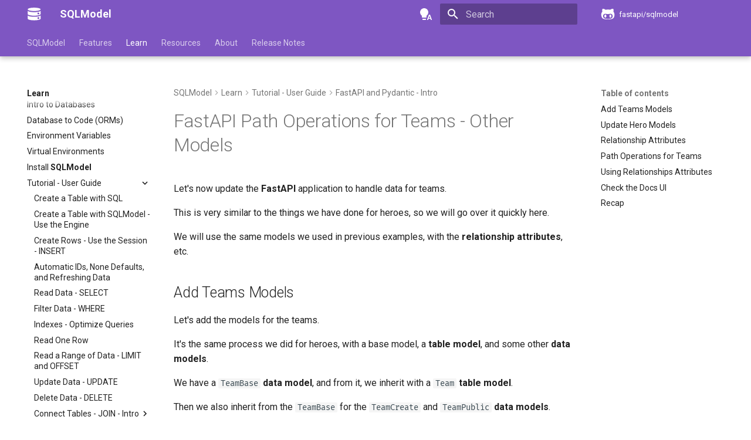

--- FILE ---
content_type: text/html; charset=utf-8
request_url: https://sqlmodel.tiangolo.com/tutorial/fastapi/teams/
body_size: 22702
content:

<!doctype html>
<html lang="en" class="no-js">
  <head>
    
      <meta charset="utf-8">
      <meta name="viewport" content="width=device-width,initial-scale=1">
      
        <meta name="description" content="SQLModel, SQL databases in Python, designed for simplicity, compatibility, and robustness.">
      
      
      
        <link rel="canonical" href="https://sqlmodel.tiangolo.com/tutorial/fastapi/teams/">
      
      
        <link rel="prev" href="../session-with-dependency/">
      
      
        <link rel="next" href="../relationships/">
      
      
        
      
      
      <link rel="icon" href="../../../img/favicon.png">
      <meta name="generator" content="mkdocs-1.6.1, mkdocs-material-9.7.1">
    
    
      
        <title>FastAPI Path Operations for Teams - Other Models - SQLModel</title>
      
    
    
      <link rel="stylesheet" href="../../../assets/stylesheets/main.484c7ddc.min.css">
      
        
        <link rel="stylesheet" href="../../../assets/stylesheets/palette.ab4e12ef.min.css">
      
      


    
    
      
    
    
      
        
        
        <link rel="preconnect" href="https://fonts.gstatic.com" crossorigin>
        <link rel="stylesheet" href="https://fonts.googleapis.com/css?family=Roboto:300,300i,400,400i,700,700i%7CRoboto+Mono:400,400i,700,700i&display=fallback">
        <style>:root{--md-text-font:"Roboto";--md-code-font:"Roboto Mono"}</style>
      
    
    
      <link rel="stylesheet" href="../../../css/termynal.css">
    
      <link rel="stylesheet" href="../../../css/custom.css">
    
    <script>__md_scope=new URL("../../..",location),__md_hash=e=>[...e].reduce(((e,_)=>(e<<5)-e+_.charCodeAt(0)),0),__md_get=(e,_=localStorage,t=__md_scope)=>JSON.parse(_.getItem(t.pathname+"."+e)),__md_set=(e,_,t=localStorage,a=__md_scope)=>{try{t.setItem(a.pathname+"."+e,JSON.stringify(_))}catch(e){}}</script>
    
      

    
    
  
<meta property="og:type" content="website" />
<meta property="og:title" content="FastAPI Path Operations for Teams - Other Models - SQLModel" />
<meta property="og:description" content="SQLModel, SQL databases in Python, designed for simplicity, compatibility, and robustness." />
<meta property="og:image" content="https://sqlmodel.tiangolo.com/assets/images/social/tutorial/fastapi/teams.png" />
<meta property="og:image:type" content="image/png" />
<meta property="og:image:width" content="1200" />
<meta property="og:image:height" content="630" />
<meta property="og:url" content="https://sqlmodel.tiangolo.com/tutorial/fastapi/teams/" />
<meta property="twitter:card" content="summary_large_image" />
<meta property="twitter:title" content="FastAPI Path Operations for Teams - Other Models - SQLModel" />
<meta property="twitter:description" content="SQLModel, SQL databases in Python, designed for simplicity, compatibility, and robustness." />
<meta property="twitter:image" content="https://sqlmodel.tiangolo.com/assets/images/social/tutorial/fastapi/teams.png" />
</head>
  
  
    
    
      
    
    
    
    
    <body dir="ltr" data-md-color-scheme="default" data-md-color-primary="indigo" data-md-color-accent="indigo">
  
    
    <input class="md-toggle" data-md-toggle="drawer" type="checkbox" id="__drawer" autocomplete="off">
    <input class="md-toggle" data-md-toggle="search" type="checkbox" id="__search" autocomplete="off">
    <label class="md-overlay" for="__drawer"></label>
    <div data-md-component="skip">
      
        
        <a href="#fastapi-path-operations-for-teams-other-models" class="md-skip">
          Skip to content
        </a>
      
    </div>
    <div data-md-component="announce">
      
    </div>
    
    
      

  

<header class="md-header md-header--shadow md-header--lifted" data-md-component="header">
  <nav class="md-header__inner md-grid" aria-label="Header">
    <a href="../../.." title="SQLModel" class="md-header__button md-logo" aria-label="SQLModel" data-md-component="logo">
      
  <img src="../../../img/icon-white.svg" alt="logo">

    </a>
    <label class="md-header__button md-icon" for="__drawer">
      
      <svg xmlns="http://www.w3.org/2000/svg" viewBox="0 0 24 24"><path d="M3 6h18v2H3zm0 5h18v2H3zm0 5h18v2H3z"/></svg>
    </label>
    <div class="md-header__title" data-md-component="header-title">
      <div class="md-header__ellipsis">
        <div class="md-header__topic">
          <span class="md-ellipsis">
            SQLModel
          </span>
        </div>
        <div class="md-header__topic" data-md-component="header-topic">
          <span class="md-ellipsis">
            
              FastAPI Path Operations for Teams - Other Models
            
          </span>
        </div>
      </div>
    </div>
    
      
        <form class="md-header__option" data-md-component="palette">
  
    
    
    
    <input class="md-option" data-md-color-media="(prefers-color-scheme)" data-md-color-scheme="default" data-md-color-primary="indigo" data-md-color-accent="indigo"  aria-label="Switch to light mode"  type="radio" name="__palette" id="__palette_0">
    
      <label class="md-header__button md-icon" title="Switch to light mode" for="__palette_1" hidden>
        <svg xmlns="http://www.w3.org/2000/svg" viewBox="0 0 24 24"><path d="M9 2C5.13 2 2 5.13 2 9c0 2.38 1.19 4.47 3 5.74V17c0 .55.45 1 1 1h6c.55 0 1-.45 1-1v-2.26c1.81-1.27 3-3.36 3-5.74 0-3.87-3.13-7-7-7M6 21c0 .55.45 1 1 1h4c.55 0 1-.45 1-1v-1H6zm13-8h-2l-3.2 9h1.9l.7-2h3.2l.7 2h1.9zm-2.15 5.65L18 15l1.15 3.65z"/></svg>
      </label>
    
  
    
    
    
    <input class="md-option" data-md-color-media="(prefers-color-scheme: light)" data-md-color-scheme="default" data-md-color-primary="deep-purple" data-md-color-accent="amber"  aria-label="Switch to dark mode"  type="radio" name="__palette" id="__palette_1">
    
      <label class="md-header__button md-icon" title="Switch to dark mode" for="__palette_2" hidden>
        <svg xmlns="http://www.w3.org/2000/svg" viewBox="0 0 24 24"><path d="M12 2a7 7 0 0 0-7 7c0 2.38 1.19 4.47 3 5.74V17a1 1 0 0 0 1 1h6a1 1 0 0 0 1-1v-2.26c1.81-1.27 3-3.36 3-5.74a7 7 0 0 0-7-7M9 21a1 1 0 0 0 1 1h4a1 1 0 0 0 1-1v-1H9z"/></svg>
      </label>
    
  
    
    
    
    <input class="md-option" data-md-color-media="(prefers-color-scheme: dark)" data-md-color-scheme="slate" data-md-color-primary="deep-purple" data-md-color-accent="amber"  aria-label="Switch to system preference"  type="radio" name="__palette" id="__palette_2">
    
      <label class="md-header__button md-icon" title="Switch to system preference" for="__palette_0" hidden>
        <svg xmlns="http://www.w3.org/2000/svg" viewBox="0 0 24 24"><path d="M12 2a7 7 0 0 1 7 7c0 2.38-1.19 4.47-3 5.74V17a1 1 0 0 1-1 1H9a1 1 0 0 1-1-1v-2.26C6.19 13.47 5 11.38 5 9a7 7 0 0 1 7-7M9 21v-1h6v1a1 1 0 0 1-1 1h-4a1 1 0 0 1-1-1m3-17a5 5 0 0 0-5 5c0 2.05 1.23 3.81 3 4.58V16h4v-2.42c1.77-.77 3-2.53 3-4.58a5 5 0 0 0-5-5"/></svg>
      </label>
    
  
</form>
      
    
    
      <script>var palette=__md_get("__palette");if(palette&&palette.color){if("(prefers-color-scheme)"===palette.color.media){var media=matchMedia("(prefers-color-scheme: light)"),input=document.querySelector(media.matches?"[data-md-color-media='(prefers-color-scheme: light)']":"[data-md-color-media='(prefers-color-scheme: dark)']");palette.color.media=input.getAttribute("data-md-color-media"),palette.color.scheme=input.getAttribute("data-md-color-scheme"),palette.color.primary=input.getAttribute("data-md-color-primary"),palette.color.accent=input.getAttribute("data-md-color-accent")}for(var[key,value]of Object.entries(palette.color))document.body.setAttribute("data-md-color-"+key,value)}</script>
    
    
    
      
      
        <label class="md-header__button md-icon" for="__search">
          
          <svg xmlns="http://www.w3.org/2000/svg" viewBox="0 0 24 24"><path d="M9.5 3A6.5 6.5 0 0 1 16 9.5c0 1.61-.59 3.09-1.56 4.23l.27.27h.79l5 5-1.5 1.5-5-5v-.79l-.27-.27A6.52 6.52 0 0 1 9.5 16 6.5 6.5 0 0 1 3 9.5 6.5 6.5 0 0 1 9.5 3m0 2C7 5 5 7 5 9.5S7 14 9.5 14 14 12 14 9.5 12 5 9.5 5"/></svg>
        </label>
        <div class="md-search" data-md-component="search" role="dialog">
  <label class="md-search__overlay" for="__search"></label>
  <div class="md-search__inner" role="search">
    <form class="md-search__form" name="search">
      <input type="text" class="md-search__input" name="query" aria-label="Search" placeholder="Search" autocapitalize="off" autocorrect="off" autocomplete="off" spellcheck="false" data-md-component="search-query" required>
      <label class="md-search__icon md-icon" for="__search">
        
        <svg xmlns="http://www.w3.org/2000/svg" viewBox="0 0 24 24"><path d="M9.5 3A6.5 6.5 0 0 1 16 9.5c0 1.61-.59 3.09-1.56 4.23l.27.27h.79l5 5-1.5 1.5-5-5v-.79l-.27-.27A6.52 6.52 0 0 1 9.5 16 6.5 6.5 0 0 1 3 9.5 6.5 6.5 0 0 1 9.5 3m0 2C7 5 5 7 5 9.5S7 14 9.5 14 14 12 14 9.5 12 5 9.5 5"/></svg>
        
        <svg xmlns="http://www.w3.org/2000/svg" viewBox="0 0 24 24"><path d="M20 11v2H8l5.5 5.5-1.42 1.42L4.16 12l7.92-7.92L13.5 5.5 8 11z"/></svg>
      </label>
      <nav class="md-search__options" aria-label="Search">
        
          <a href="javascript:void(0)" class="md-search__icon md-icon" title="Share" aria-label="Share" data-clipboard data-clipboard-text="" data-md-component="search-share" tabindex="-1">
            
            <svg xmlns="http://www.w3.org/2000/svg" viewBox="0 0 24 24"><path d="M18 16.08c-.76 0-1.44.3-1.96.77L8.91 12.7c.05-.23.09-.46.09-.7s-.04-.47-.09-.7l7.05-4.11c.54.5 1.25.81 2.04.81a3 3 0 0 0 3-3 3 3 0 0 0-3-3 3 3 0 0 0-3 3c0 .24.04.47.09.7L8.04 9.81C7.5 9.31 6.79 9 6 9a3 3 0 0 0-3 3 3 3 0 0 0 3 3c.79 0 1.5-.31 2.04-.81l7.12 4.15c-.05.21-.08.43-.08.66 0 1.61 1.31 2.91 2.92 2.91s2.92-1.3 2.92-2.91A2.92 2.92 0 0 0 18 16.08"/></svg>
          </a>
        
        <button type="reset" class="md-search__icon md-icon" title="Clear" aria-label="Clear" tabindex="-1">
          
          <svg xmlns="http://www.w3.org/2000/svg" viewBox="0 0 24 24"><path d="M19 6.41 17.59 5 12 10.59 6.41 5 5 6.41 10.59 12 5 17.59 6.41 19 12 13.41 17.59 19 19 17.59 13.41 12z"/></svg>
        </button>
      </nav>
      
        <div class="md-search__suggest" data-md-component="search-suggest"></div>
      
    </form>
    <div class="md-search__output">
      <div class="md-search__scrollwrap" tabindex="0" data-md-scrollfix>
        <div class="md-search-result" data-md-component="search-result">
          <div class="md-search-result__meta">
            Initializing search
          </div>
          <ol class="md-search-result__list" role="presentation"></ol>
        </div>
      </div>
    </div>
  </div>
</div>
      
    
    
      <div class="md-header__source">
        <a href="https://github.com/fastapi/sqlmodel" title="Go to repository" class="md-source" data-md-component="source">
  <div class="md-source__icon md-icon">
    
    <svg xmlns="http://www.w3.org/2000/svg" viewBox="0 0 512 512"><!--! Font Awesome Free 7.1.0 by @fontawesome - https://fontawesome.com License - https://fontawesome.com/license/free (Icons: CC BY 4.0, Fonts: SIL OFL 1.1, Code: MIT License) Copyright 2025 Fonticons, Inc.--><path d="M202.1 328.7c0 20.9-10.9 55.1-36.7 55.1s-36.7-34.2-36.7-55.1 10.9-55.1 36.7-55.1 36.7 34.2 36.7 55.1M496 278.2c0 31.9-3.2 65.7-17.5 95-37.9 76.6-142.1 74.8-216.7 74.8-75.8 0-186.2 2.7-225.6-74.8-14.6-29-20.2-63.1-20.2-95 0-41.9 13.9-81.5 41.5-113.6-5.2-15.8-7.7-32.4-7.7-48.8 0-21.5 4.9-32.3 14.6-51.8 45.3 0 74.3 9 108.8 36 29-6.9 58.8-10 88.7-10 27 0 54.2 2.9 80.4 9.2 34-26.7 63-35.2 107.8-35.2 9.8 19.5 14.6 30.3 14.6 51.8 0 16.4-2.6 32.7-7.7 48.2 27.5 32.4 39 72.3 39 114.2m-64.3 50.5c0-43.9-26.7-82.6-73.5-82.6-18.9 0-37 3.4-56 6-14.9 2.3-29.8 3.2-45.1 3.2-15.2 0-30.1-.9-45.1-3.2-18.7-2.6-37-6-56-6-46.8 0-73.5 38.7-73.5 82.6 0 87.8 80.4 101.3 150.4 101.3h48.2c70.3 0 150.6-13.4 150.6-101.3m-82.6-55.1c-25.8 0-36.7 34.2-36.7 55.1s10.9 55.1 36.7 55.1 36.7-34.2 36.7-55.1-10.9-55.1-36.7-55.1"/></svg>
  </div>
  <div class="md-source__repository">
    fastapi/sqlmodel
  </div>
</a>
      </div>
    
  </nav>
  
    
      
<nav class="md-tabs" aria-label="Tabs" data-md-component="tabs">
  <div class="md-grid">
    <ul class="md-tabs__list">
      
        
  
  
  
  
    <li class="md-tabs__item">
      <a href="../../.." class="md-tabs__link">
        
  
  
    
  
  SQLModel

      </a>
    </li>
  

      
        
  
  
  
  
    <li class="md-tabs__item">
      <a href="../../../features/" class="md-tabs__link">
        
  
  
    
  
  Features

      </a>
    </li>
  

      
        
  
  
  
    
  
  
    
    
      <li class="md-tabs__item md-tabs__item--active">
        <a href="../../../learn/" class="md-tabs__link">
          
  
  
    
  
  Learn

        </a>
      </li>
    
  

      
        
  
  
  
  
    
    
      <li class="md-tabs__item">
        <a href="../../../resources/" class="md-tabs__link">
          
  
  
    
  
  Resources

        </a>
      </li>
    
  

      
        
  
  
  
  
    
    
      <li class="md-tabs__item">
        <a href="../../../about/" class="md-tabs__link">
          
  
  
    
  
  About

        </a>
      </li>
    
  

      
        
  
  
  
  
    <li class="md-tabs__item">
      <a href="../../../release-notes/" class="md-tabs__link">
        
  
  
    
  
  Release Notes

      </a>
    </li>
  

      
    </ul>
  </div>
</nav>
    
  
</header>
    
    <div class="md-container" data-md-component="container">
      
      
        
      
      <main class="md-main" data-md-component="main">
        <div class="md-main__inner md-grid">
          
            
              
              <div class="md-sidebar md-sidebar--primary" data-md-component="sidebar" data-md-type="navigation" >
                <div class="md-sidebar__scrollwrap">
                  <div class="md-sidebar__inner">
                    


  


<nav class="md-nav md-nav--primary md-nav--lifted" aria-label="Navigation" data-md-level="0">
  <label class="md-nav__title" for="__drawer">
    <a href="../../.." title="SQLModel" class="md-nav__button md-logo" aria-label="SQLModel" data-md-component="logo">
      
  <img src="../../../img/icon-white.svg" alt="logo">

    </a>
    SQLModel
  </label>
  
    <div class="md-nav__source">
      <a href="https://github.com/fastapi/sqlmodel" title="Go to repository" class="md-source" data-md-component="source">
  <div class="md-source__icon md-icon">
    
    <svg xmlns="http://www.w3.org/2000/svg" viewBox="0 0 512 512"><!--! Font Awesome Free 7.1.0 by @fontawesome - https://fontawesome.com License - https://fontawesome.com/license/free (Icons: CC BY 4.0, Fonts: SIL OFL 1.1, Code: MIT License) Copyright 2025 Fonticons, Inc.--><path d="M202.1 328.7c0 20.9-10.9 55.1-36.7 55.1s-36.7-34.2-36.7-55.1 10.9-55.1 36.7-55.1 36.7 34.2 36.7 55.1M496 278.2c0 31.9-3.2 65.7-17.5 95-37.9 76.6-142.1 74.8-216.7 74.8-75.8 0-186.2 2.7-225.6-74.8-14.6-29-20.2-63.1-20.2-95 0-41.9 13.9-81.5 41.5-113.6-5.2-15.8-7.7-32.4-7.7-48.8 0-21.5 4.9-32.3 14.6-51.8 45.3 0 74.3 9 108.8 36 29-6.9 58.8-10 88.7-10 27 0 54.2 2.9 80.4 9.2 34-26.7 63-35.2 107.8-35.2 9.8 19.5 14.6 30.3 14.6 51.8 0 16.4-2.6 32.7-7.7 48.2 27.5 32.4 39 72.3 39 114.2m-64.3 50.5c0-43.9-26.7-82.6-73.5-82.6-18.9 0-37 3.4-56 6-14.9 2.3-29.8 3.2-45.1 3.2-15.2 0-30.1-.9-45.1-3.2-18.7-2.6-37-6-56-6-46.8 0-73.5 38.7-73.5 82.6 0 87.8 80.4 101.3 150.4 101.3h48.2c70.3 0 150.6-13.4 150.6-101.3m-82.6-55.1c-25.8 0-36.7 34.2-36.7 55.1s10.9 55.1 36.7 55.1 36.7-34.2 36.7-55.1-10.9-55.1-36.7-55.1"/></svg>
  </div>
  <div class="md-source__repository">
    fastapi/sqlmodel
  </div>
</a>
    </div>
  
  <ul class="md-nav__list" data-md-scrollfix>
    
      
      
  
  
  
  
    <li class="md-nav__item">
      <a href="../../.." class="md-nav__link">
        
  
  
  <span class="md-ellipsis">
    
  
    SQLModel
  

    
  </span>
  
  

      </a>
    </li>
  

    
      
      
  
  
  
  
    <li class="md-nav__item">
      <a href="../../../features/" class="md-nav__link">
        
  
  
  <span class="md-ellipsis">
    
  
    <span class="md-typeset">
      Features
    </span>
  

    
  </span>
  
  

      </a>
    </li>
  

    
      
      
  
  
    
  
  
  
    
    
      
        
          
        
      
        
      
        
      
        
      
        
      
        
      
        
      
        
      
    
    
    
      
        
        
      
      
    
    
    <li class="md-nav__item md-nav__item--active md-nav__item--section md-nav__item--nested">
      
        
        
        <input class="md-nav__toggle md-toggle " type="checkbox" id="__nav_3" checked>
        
          
          <div class="md-nav__link md-nav__container">
            <a href="../../../learn/" class="md-nav__link ">
              
  
  
  <span class="md-ellipsis">
    
  
    Learn
  

    
  </span>
  
  

            </a>
            
              
              <label class="md-nav__link " for="__nav_3" id="__nav_3_label" tabindex="">
                <span class="md-nav__icon md-icon"></span>
              </label>
            
          </div>
        
        <nav class="md-nav" data-md-level="1" aria-labelledby="__nav_3_label" aria-expanded="true">
          <label class="md-nav__title" for="__nav_3">
            <span class="md-nav__icon md-icon"></span>
            
  
    Learn
  

          </label>
          <ul class="md-nav__list" data-md-scrollfix>
            
              
            
              
                
  
  
  
  
    <li class="md-nav__item">
      <a href="../../../databases/" class="md-nav__link">
        
  
  
  <span class="md-ellipsis">
    
  
    <span class="md-typeset">
      Intro to Databases
    </span>
  

    
  </span>
  
  

      </a>
    </li>
  

              
            
              
                
  
  
  
  
    <li class="md-nav__item">
      <a href="../../../db-to-code/" class="md-nav__link">
        
  
  
  <span class="md-ellipsis">
    
  
    <span class="md-typeset">
      Database to Code (ORMs)
    </span>
  

    
  </span>
  
  

      </a>
    </li>
  

              
            
              
                
  
  
  
  
    <li class="md-nav__item">
      <a href="../../../environment-variables/" class="md-nav__link">
        
  
  
  <span class="md-ellipsis">
    
  
    <span class="md-typeset">
      Environment Variables
    </span>
  

    
  </span>
  
  

      </a>
    </li>
  

              
            
              
                
  
  
  
  
    <li class="md-nav__item">
      <a href="../../../virtual-environments/" class="md-nav__link">
        
  
  
  <span class="md-ellipsis">
    
  
    <span class="md-typeset">
      Virtual Environments
    </span>
  

    
  </span>
  
  

      </a>
    </li>
  

              
            
              
                
  
  
  
  
    <li class="md-nav__item">
      <a href="../../../install/" class="md-nav__link">
        
  
  
  <span class="md-ellipsis">
    
  
    <span class="md-typeset">
      Install <strong>SQLModel</strong>
    </span>
  

    
  </span>
  
  

      </a>
    </li>
  

              
            
              
                
  
  
    
  
  
  
    
    
      
        
          
        
      
        
      
        
      
        
      
        
      
        
      
        
      
        
      
        
      
        
      
        
      
        
      
        
      
        
      
        
      
        
      
        
      
    
    
    
      
      
    
    
    <li class="md-nav__item md-nav__item--active md-nav__item--nested">
      
        
        
        <input class="md-nav__toggle md-toggle " type="checkbox" id="__nav_3_7" checked>
        
          
          <div class="md-nav__link md-nav__container">
            <a href="../../" class="md-nav__link ">
              
  
  
  <span class="md-ellipsis">
    
  
    Tutorial - User Guide
  

    
  </span>
  
  

            </a>
            
              
              <label class="md-nav__link " for="__nav_3_7" id="__nav_3_7_label" tabindex="0">
                <span class="md-nav__icon md-icon"></span>
              </label>
            
          </div>
        
        <nav class="md-nav" data-md-level="2" aria-labelledby="__nav_3_7_label" aria-expanded="true">
          <label class="md-nav__title" for="__nav_3_7">
            <span class="md-nav__icon md-icon"></span>
            
  
    Tutorial - User Guide
  

          </label>
          <ul class="md-nav__list" data-md-scrollfix>
            
              
            
              
                
  
  
  
  
    <li class="md-nav__item">
      <a href="../../create-db-and-table-with-db-browser/" class="md-nav__link">
        
  
  
  <span class="md-ellipsis">
    
  
    <span class="md-typeset">
      Create a Table with SQL
    </span>
  

    
  </span>
  
  

      </a>
    </li>
  

              
            
              
                
  
  
  
  
    <li class="md-nav__item">
      <a href="../../create-db-and-table/" class="md-nav__link">
        
  
  
  <span class="md-ellipsis">
    
  
    <span class="md-typeset">
      Create a Table with SQLModel - Use the Engine
    </span>
  

    
  </span>
  
  

      </a>
    </li>
  

              
            
              
                
  
  
  
  
    <li class="md-nav__item">
      <a href="../../insert/" class="md-nav__link">
        
  
  
  <span class="md-ellipsis">
    
  
    <span class="md-typeset">
      Create Rows - Use the Session - INSERT
    </span>
  

    
  </span>
  
  

      </a>
    </li>
  

              
            
              
                
  
  
  
  
    <li class="md-nav__item">
      <a href="../../automatic-id-none-refresh/" class="md-nav__link">
        
  
  
  <span class="md-ellipsis">
    
  
    <span class="md-typeset">
      Automatic IDs, None Defaults, and Refreshing Data
    </span>
  

    
  </span>
  
  

      </a>
    </li>
  

              
            
              
                
  
  
  
  
    <li class="md-nav__item">
      <a href="../../select/" class="md-nav__link">
        
  
  
  <span class="md-ellipsis">
    
  
    <span class="md-typeset">
      Read Data - SELECT
    </span>
  

    
  </span>
  
  

      </a>
    </li>
  

              
            
              
                
  
  
  
  
    <li class="md-nav__item">
      <a href="../../where/" class="md-nav__link">
        
  
  
  <span class="md-ellipsis">
    
  
    <span class="md-typeset">
      Filter Data - WHERE
    </span>
  

    
  </span>
  
  

      </a>
    </li>
  

              
            
              
                
  
  
  
  
    <li class="md-nav__item">
      <a href="../../indexes/" class="md-nav__link">
        
  
  
  <span class="md-ellipsis">
    
  
    <span class="md-typeset">
      Indexes - Optimize Queries
    </span>
  

    
  </span>
  
  

      </a>
    </li>
  

              
            
              
                
  
  
  
  
    <li class="md-nav__item">
      <a href="../../one/" class="md-nav__link">
        
  
  
  <span class="md-ellipsis">
    
  
    <span class="md-typeset">
      Read One Row
    </span>
  

    
  </span>
  
  

      </a>
    </li>
  

              
            
              
                
  
  
  
  
    <li class="md-nav__item">
      <a href="../../limit-and-offset/" class="md-nav__link">
        
  
  
  <span class="md-ellipsis">
    
  
    <span class="md-typeset">
      Read a Range of Data - LIMIT and OFFSET
    </span>
  

    
  </span>
  
  

      </a>
    </li>
  

              
            
              
                
  
  
  
  
    <li class="md-nav__item">
      <a href="../../update/" class="md-nav__link">
        
  
  
  <span class="md-ellipsis">
    
  
    <span class="md-typeset">
      Update Data - UPDATE
    </span>
  

    
  </span>
  
  

      </a>
    </li>
  

              
            
              
                
  
  
  
  
    <li class="md-nav__item">
      <a href="../../delete/" class="md-nav__link">
        
  
  
  <span class="md-ellipsis">
    
  
    <span class="md-typeset">
      Delete Data - DELETE
    </span>
  

    
  </span>
  
  

      </a>
    </li>
  

              
            
              
                
  
  
  
  
    
    
      
        
          
        
      
        
      
        
      
        
      
        
      
        
      
    
    
    
      
      
    
    
    <li class="md-nav__item md-nav__item--nested">
      
        
        
        <input class="md-nav__toggle md-toggle " type="checkbox" id="__nav_3_7_13" >
        
          
          <div class="md-nav__link md-nav__container">
            <a href="../../connect/" class="md-nav__link ">
              
  
  
  <span class="md-ellipsis">
    
  
    Connect Tables - JOIN - Intro
  

    
  </span>
  
  

            </a>
            
              
              <label class="md-nav__link " for="__nav_3_7_13" id="__nav_3_7_13_label" tabindex="0">
                <span class="md-nav__icon md-icon"></span>
              </label>
            
          </div>
        
        <nav class="md-nav" data-md-level="3" aria-labelledby="__nav_3_7_13_label" aria-expanded="false">
          <label class="md-nav__title" for="__nav_3_7_13">
            <span class="md-nav__icon md-icon"></span>
            
  
    Connect Tables - JOIN - Intro
  

          </label>
          <ul class="md-nav__list" data-md-scrollfix>
            
              
            
              
                
  
  
  
  
    <li class="md-nav__item">
      <a href="../../connect/create-connected-tables/" class="md-nav__link">
        
  
  
  <span class="md-ellipsis">
    
  
    <span class="md-typeset">
      Create Connected Tables
    </span>
  

    
  </span>
  
  

      </a>
    </li>
  

              
            
              
                
  
  
  
  
    <li class="md-nav__item">
      <a href="../../connect/create-connected-rows/" class="md-nav__link">
        
  
  
  <span class="md-ellipsis">
    
  
    <span class="md-typeset">
      Create and Connect Rows
    </span>
  

    
  </span>
  
  

      </a>
    </li>
  

              
            
              
                
  
  
  
  
    <li class="md-nav__item">
      <a href="../../connect/read-connected-data/" class="md-nav__link">
        
  
  
  <span class="md-ellipsis">
    
  
    <span class="md-typeset">
      Read Connected Data
    </span>
  

    
  </span>
  
  

      </a>
    </li>
  

              
            
              
                
  
  
  
  
    <li class="md-nav__item">
      <a href="../../connect/update-data-connections/" class="md-nav__link">
        
  
  
  <span class="md-ellipsis">
    
  
    <span class="md-typeset">
      Update Data Connections
    </span>
  

    
  </span>
  
  

      </a>
    </li>
  

              
            
              
                
  
  
  
  
    <li class="md-nav__item">
      <a href="../../connect/remove-data-connections/" class="md-nav__link">
        
  
  
  <span class="md-ellipsis">
    
  
    <span class="md-typeset">
      Remove Data Connections
    </span>
  

    
  </span>
  
  

      </a>
    </li>
  

              
            
          </ul>
        </nav>
      
    </li>
  

              
            
              
                
  
  
  
  
    
    
      
        
          
        
      
        
      
        
      
        
      
        
      
        
      
        
      
        
      
    
    
    
      
      
    
    
    <li class="md-nav__item md-nav__item--nested">
      
        
        
        <input class="md-nav__toggle md-toggle " type="checkbox" id="__nav_3_7_14" >
        
          
          <div class="md-nav__link md-nav__container">
            <a href="../../relationship-attributes/" class="md-nav__link ">
              
  
  
  <span class="md-ellipsis">
    
  
    Relationship Attributes - Intro
  

    
  </span>
  
  

            </a>
            
              
              <label class="md-nav__link " for="__nav_3_7_14" id="__nav_3_7_14_label" tabindex="0">
                <span class="md-nav__icon md-icon"></span>
              </label>
            
          </div>
        
        <nav class="md-nav" data-md-level="3" aria-labelledby="__nav_3_7_14_label" aria-expanded="false">
          <label class="md-nav__title" for="__nav_3_7_14">
            <span class="md-nav__icon md-icon"></span>
            
  
    Relationship Attributes - Intro
  

          </label>
          <ul class="md-nav__list" data-md-scrollfix>
            
              
            
              
                
  
  
  
  
    <li class="md-nav__item">
      <a href="../../relationship-attributes/define-relationships-attributes/" class="md-nav__link">
        
  
  
  <span class="md-ellipsis">
    
  
    <span class="md-typeset">
      Define Relationships Attributes
    </span>
  

    
  </span>
  
  

      </a>
    </li>
  

              
            
              
                
  
  
  
  
    <li class="md-nav__item">
      <a href="../../relationship-attributes/create-and-update-relationships/" class="md-nav__link">
        
  
  
  <span class="md-ellipsis">
    
  
    <span class="md-typeset">
      Create and Update Relationships
    </span>
  

    
  </span>
  
  

      </a>
    </li>
  

              
            
              
                
  
  
  
  
    <li class="md-nav__item">
      <a href="../../relationship-attributes/read-relationships/" class="md-nav__link">
        
  
  
  <span class="md-ellipsis">
    
  
    <span class="md-typeset">
      Read Relationships
    </span>
  

    
  </span>
  
  

      </a>
    </li>
  

              
            
              
                
  
  
  
  
    <li class="md-nav__item">
      <a href="../../relationship-attributes/remove-relationships/" class="md-nav__link">
        
  
  
  <span class="md-ellipsis">
    
  
    <span class="md-typeset">
      Remove Relationships
    </span>
  

    
  </span>
  
  

      </a>
    </li>
  

              
            
              
                
  
  
  
  
    <li class="md-nav__item">
      <a href="../../relationship-attributes/back-populates/" class="md-nav__link">
        
  
  
  <span class="md-ellipsis">
    
  
    <span class="md-typeset">
      Relationship back_populates
    </span>
  

    
  </span>
  
  

      </a>
    </li>
  

              
            
              
                
  
  
  
  
    <li class="md-nav__item">
      <a href="../../relationship-attributes/cascade-delete-relationships/" class="md-nav__link">
        
  
  
  <span class="md-ellipsis">
    
  
    <span class="md-typeset">
      Cascade Delete Relationships
    </span>
  

    
  </span>
  
  

      </a>
    </li>
  

              
            
              
                
  
  
  
  
    <li class="md-nav__item">
      <a href="../../relationship-attributes/type-annotation-strings/" class="md-nav__link">
        
  
  
  <span class="md-ellipsis">
    
  
    Type annotation strings
  

    
  </span>
  
  

      </a>
    </li>
  

              
            
          </ul>
        </nav>
      
    </li>
  

              
            
              
                
  
  
  
  
    
    
      
        
          
        
      
        
      
        
      
        
      
        
      
    
    
    
      
      
    
    
    <li class="md-nav__item md-nav__item--nested">
      
        
        
        <input class="md-nav__toggle md-toggle " type="checkbox" id="__nav_3_7_15" >
        
          
          <div class="md-nav__link md-nav__container">
            <a href="../../many-to-many/" class="md-nav__link ">
              
  
  
  <span class="md-ellipsis">
    
  
    Many to Many - Intro
  

    
  </span>
  
  

            </a>
            
              
              <label class="md-nav__link " for="__nav_3_7_15" id="__nav_3_7_15_label" tabindex="0">
                <span class="md-nav__icon md-icon"></span>
              </label>
            
          </div>
        
        <nav class="md-nav" data-md-level="3" aria-labelledby="__nav_3_7_15_label" aria-expanded="false">
          <label class="md-nav__title" for="__nav_3_7_15">
            <span class="md-nav__icon md-icon"></span>
            
  
    Many to Many - Intro
  

          </label>
          <ul class="md-nav__list" data-md-scrollfix>
            
              
            
              
                
  
  
  
  
    <li class="md-nav__item">
      <a href="../../many-to-many/create-models-with-link/" class="md-nav__link">
        
  
  
  <span class="md-ellipsis">
    
  
    <span class="md-typeset">
      Create Models with a Many-to-Many Link
    </span>
  

    
  </span>
  
  

      </a>
    </li>
  

              
            
              
                
  
  
  
  
    <li class="md-nav__item">
      <a href="../../many-to-many/create-data/" class="md-nav__link">
        
  
  
  <span class="md-ellipsis">
    
  
    <span class="md-typeset">
      Create Data with Many-to-Many Relationships
    </span>
  

    
  </span>
  
  

      </a>
    </li>
  

              
            
              
                
  
  
  
  
    <li class="md-nav__item">
      <a href="../../many-to-many/update-remove-relationships/" class="md-nav__link">
        
  
  
  <span class="md-ellipsis">
    
  
    <span class="md-typeset">
      Update and Remove Many-to-Many Relationships
    </span>
  

    
  </span>
  
  

      </a>
    </li>
  

              
            
              
                
  
  
  
  
    <li class="md-nav__item">
      <a href="../../many-to-many/link-with-extra-fields/" class="md-nav__link">
        
  
  
  <span class="md-ellipsis">
    
  
    <span class="md-typeset">
      Link Model with Extra Fields
    </span>
  

    
  </span>
  
  

      </a>
    </li>
  

              
            
          </ul>
        </nav>
      
    </li>
  

              
            
              
                
  
  
  
  
    <li class="md-nav__item">
      <a href="../../code-structure/" class="md-nav__link">
        
  
  
  <span class="md-ellipsis">
    
  
    <span class="md-typeset">
      Code Structure and Multiple Files
    </span>
  

    
  </span>
  
  

      </a>
    </li>
  

              
            
              
                
  
  
    
  
  
  
    
    
      
        
          
        
      
        
      
        
      
        
      
        
      
        
      
        
      
        
      
        
      
        
      
        
      
        
      
        
      
    
    
    
      
      
    
    
    <li class="md-nav__item md-nav__item--active md-nav__item--nested">
      
        
        
        <input class="md-nav__toggle md-toggle " type="checkbox" id="__nav_3_7_17" checked>
        
          
          <div class="md-nav__link md-nav__container">
            <a href="../" class="md-nav__link ">
              
  
  
  <span class="md-ellipsis">
    
  
    FastAPI and Pydantic - Intro
  

    
  </span>
  
  

            </a>
            
              
              <label class="md-nav__link " for="__nav_3_7_17" id="__nav_3_7_17_label" tabindex="0">
                <span class="md-nav__icon md-icon"></span>
              </label>
            
          </div>
        
        <nav class="md-nav" data-md-level="3" aria-labelledby="__nav_3_7_17_label" aria-expanded="true">
          <label class="md-nav__title" for="__nav_3_7_17">
            <span class="md-nav__icon md-icon"></span>
            
  
    FastAPI and Pydantic - Intro
  

          </label>
          <ul class="md-nav__list" data-md-scrollfix>
            
              
            
              
                
  
  
  
  
    <li class="md-nav__item">
      <a href="../simple-hero-api/" class="md-nav__link">
        
  
  
  <span class="md-ellipsis">
    
  
    <span class="md-typeset">
      Simple Hero API with FastAPI
    </span>
  

    
  </span>
  
  

      </a>
    </li>
  

              
            
              
                
  
  
  
  
    <li class="md-nav__item">
      <a href="../response-model/" class="md-nav__link">
        
  
  
  <span class="md-ellipsis">
    
  
    <span class="md-typeset">
      FastAPI Response Model with SQLModel
    </span>
  

    
  </span>
  
  

      </a>
    </li>
  

              
            
              
                
  
  
  
  
    <li class="md-nav__item">
      <a href="../multiple-models/" class="md-nav__link">
        
  
  
  <span class="md-ellipsis">
    
  
    <span class="md-typeset">
      Multiple Models with FastAPI
    </span>
  

    
  </span>
  
  

      </a>
    </li>
  

              
            
              
                
  
  
  
  
    <li class="md-nav__item">
      <a href="../read-one/" class="md-nav__link">
        
  
  
  <span class="md-ellipsis">
    
  
    <span class="md-typeset">
      Read One Model with FastAPI
    </span>
  

    
  </span>
  
  

      </a>
    </li>
  

              
            
              
                
  
  
  
  
    <li class="md-nav__item">
      <a href="../limit-and-offset/" class="md-nav__link">
        
  
  
  <span class="md-ellipsis">
    
  
    <span class="md-typeset">
      Read Heroes with Limit and Offset with FastAPI
    </span>
  

    
  </span>
  
  

      </a>
    </li>
  

              
            
              
                
  
  
  
  
    <li class="md-nav__item">
      <a href="../update/" class="md-nav__link">
        
  
  
  <span class="md-ellipsis">
    
  
    <span class="md-typeset">
      Update Data with FastAPI
    </span>
  

    
  </span>
  
  

      </a>
    </li>
  

              
            
              
                
  
  
  
  
    <li class="md-nav__item">
      <a href="../update-extra-data/" class="md-nav__link">
        
  
  
  <span class="md-ellipsis">
    
  
    <span class="md-typeset">
      Update with Extra Data (Hashed Passwords) with FastAPI
    </span>
  

    
  </span>
  
  

      </a>
    </li>
  

              
            
              
                
  
  
  
  
    <li class="md-nav__item">
      <a href="../delete/" class="md-nav__link">
        
  
  
  <span class="md-ellipsis">
    
  
    <span class="md-typeset">
      Delete Data with FastAPI
    </span>
  

    
  </span>
  
  

      </a>
    </li>
  

              
            
              
                
  
  
  
  
    <li class="md-nav__item">
      <a href="../session-with-dependency/" class="md-nav__link">
        
  
  
  <span class="md-ellipsis">
    
  
    <span class="md-typeset">
      Session with FastAPI Dependency
    </span>
  

    
  </span>
  
  

      </a>
    </li>
  

              
            
              
                
  
  
    
  
  
  
    <li class="md-nav__item md-nav__item--active">
      
      <input class="md-nav__toggle md-toggle" type="checkbox" id="__toc">
      
      
        
      
      
        <label class="md-nav__link md-nav__link--active" for="__toc">
          
  
  
  <span class="md-ellipsis">
    
  
    <span class="md-typeset">
      FastAPI Path Operations for Teams - Other Models
    </span>
  

    
  </span>
  
  

          <span class="md-nav__icon md-icon"></span>
        </label>
      
      <a href="./" class="md-nav__link md-nav__link--active">
        
  
  
  <span class="md-ellipsis">
    
  
    <span class="md-typeset">
      FastAPI Path Operations for Teams - Other Models
    </span>
  

    
  </span>
  
  

      </a>
      
        

<nav class="md-nav md-nav--secondary" aria-label="Table of contents">
  
  
  
    
  
  
    <label class="md-nav__title" for="__toc">
      <span class="md-nav__icon md-icon"></span>
      Table of contents
    </label>
    <ul class="md-nav__list" data-md-component="toc" data-md-scrollfix>
      
        <li class="md-nav__item">
  <a href="#add-teams-models" class="md-nav__link">
    <span class="md-ellipsis">
      
        <span class="md-typeset">
          Add Teams Models
        </span>
      
    </span>
  </a>
  
</li>
      
        <li class="md-nav__item">
  <a href="#update-hero-models" class="md-nav__link">
    <span class="md-ellipsis">
      
        <span class="md-typeset">
          Update Hero Models
        </span>
      
    </span>
  </a>
  
</li>
      
        <li class="md-nav__item">
  <a href="#relationship-attributes" class="md-nav__link">
    <span class="md-ellipsis">
      
        <span class="md-typeset">
          Relationship Attributes
        </span>
      
    </span>
  </a>
  
</li>
      
        <li class="md-nav__item">
  <a href="#path-operations-for-teams" class="md-nav__link">
    <span class="md-ellipsis">
      
        <span class="md-typeset">
          Path Operations for Teams
        </span>
      
    </span>
  </a>
  
</li>
      
        <li class="md-nav__item">
  <a href="#using-relationships-attributes" class="md-nav__link">
    <span class="md-ellipsis">
      
        <span class="md-typeset">
          Using Relationships Attributes
        </span>
      
    </span>
  </a>
  
</li>
      
        <li class="md-nav__item">
  <a href="#check-the-docs-ui" class="md-nav__link">
    <span class="md-ellipsis">
      
        <span class="md-typeset">
          Check the Docs UI
        </span>
      
    </span>
  </a>
  
</li>
      
        <li class="md-nav__item">
  <a href="#recap" class="md-nav__link">
    <span class="md-ellipsis">
      
        <span class="md-typeset">
          Recap
        </span>
      
    </span>
  </a>
  
</li>
      
    </ul>
  
</nav>
      
    </li>
  

              
            
              
                
  
  
  
  
    <li class="md-nav__item">
      <a href="../relationships/" class="md-nav__link">
        
  
  
  <span class="md-ellipsis">
    
  
    <span class="md-typeset">
      Models with Relationships in FastAPI
    </span>
  

    
  </span>
  
  

      </a>
    </li>
  

              
            
              
                
  
  
  
  
    <li class="md-nav__item">
      <a href="../tests/" class="md-nav__link">
        
  
  
  <span class="md-ellipsis">
    
  
    <span class="md-typeset">
      Test Applications with FastAPI and SQLModel
    </span>
  

    
  </span>
  
  

      </a>
    </li>
  

              
            
          </ul>
        </nav>
      
    </li>
  

              
            
          </ul>
        </nav>
      
    </li>
  

              
            
              
                
  
  
  
  
    
    
      
        
          
        
      
        
      
        
      
    
    
    
      
      
    
    
    <li class="md-nav__item md-nav__item--nested">
      
        
        
        <input class="md-nav__toggle md-toggle " type="checkbox" id="__nav_3_8" >
        
          
          <div class="md-nav__link md-nav__container">
            <a href="../../../advanced/" class="md-nav__link ">
              
  
  
  <span class="md-ellipsis">
    
  
    Advanced User Guide
  

    
  </span>
  
  

            </a>
            
              
              <label class="md-nav__link " for="__nav_3_8" id="__nav_3_8_label" tabindex="0">
                <span class="md-nav__icon md-icon"></span>
              </label>
            
          </div>
        
        <nav class="md-nav" data-md-level="2" aria-labelledby="__nav_3_8_label" aria-expanded="false">
          <label class="md-nav__title" for="__nav_3_8">
            <span class="md-nav__icon md-icon"></span>
            
  
    Advanced User Guide
  

          </label>
          <ul class="md-nav__list" data-md-scrollfix>
            
              
            
              
                
  
  
  
  
    <li class="md-nav__item">
      <a href="../../../advanced/decimal/" class="md-nav__link">
        
  
  
  <span class="md-ellipsis">
    
  
    <span class="md-typeset">
      Decimal Numbers
    </span>
  

    
  </span>
  
  

      </a>
    </li>
  

              
            
              
                
  
  
  
  
    <li class="md-nav__item">
      <a href="../../../advanced/uuid/" class="md-nav__link">
        
  
  
  <span class="md-ellipsis">
    
  
    <span class="md-typeset">
      UUID (Universally Unique Identifiers)
    </span>
  

    
  </span>
  
  

      </a>
    </li>
  

              
            
          </ul>
        </nav>
      
    </li>
  

              
            
          </ul>
        </nav>
      
    </li>
  

    
      
      
  
  
  
  
    
    
      
        
          
        
      
        
      
        
      
        
      
    
    
    
      
      
    
    
    <li class="md-nav__item md-nav__item--nested">
      
        
        
        <input class="md-nav__toggle md-toggle " type="checkbox" id="__nav_4" >
        
          
          <div class="md-nav__link md-nav__container">
            <a href="../../../resources/" class="md-nav__link ">
              
  
  
  <span class="md-ellipsis">
    
  
    Resources
  

    
  </span>
  
  

            </a>
            
              
              <label class="md-nav__link " for="__nav_4" id="__nav_4_label" tabindex="0">
                <span class="md-nav__icon md-icon"></span>
              </label>
            
          </div>
        
        <nav class="md-nav" data-md-level="1" aria-labelledby="__nav_4_label" aria-expanded="false">
          <label class="md-nav__title" for="__nav_4">
            <span class="md-nav__icon md-icon"></span>
            
  
    Resources
  

          </label>
          <ul class="md-nav__list" data-md-scrollfix>
            
              
            
              
                
  
  
  
  
    <li class="md-nav__item">
      <a href="../../../help/" class="md-nav__link">
        
  
  
  <span class="md-ellipsis">
    
  
    <span class="md-typeset">
      Help SQLModel - Get Help
    </span>
  

    
  </span>
  
  

      </a>
    </li>
  

              
            
              
                
  
  
  
  
    <li class="md-nav__item">
      <a href="../../../contributing/" class="md-nav__link">
        
  
  
  <span class="md-ellipsis">
    
  
    <span class="md-typeset">
      Contributing
    </span>
  

    
  </span>
  
  

      </a>
    </li>
  

              
            
              
                
  
  
  
  
    <li class="md-nav__item">
      <a href="../../../management-tasks/" class="md-nav__link">
        
  
  
  <span class="md-ellipsis">
    
  
    <span class="md-typeset">
      Repository Management Tasks
    </span>
  

    
  </span>
  
  

      </a>
    </li>
  

              
            
          </ul>
        </nav>
      
    </li>
  

    
      
      
  
  
  
  
    
    
      
        
          
        
      
        
      
        
      
    
    
    
      
      
    
    
    <li class="md-nav__item md-nav__item--nested">
      
        
        
        <input class="md-nav__toggle md-toggle " type="checkbox" id="__nav_5" >
        
          
          <div class="md-nav__link md-nav__container">
            <a href="../../../about/" class="md-nav__link ">
              
  
  
  <span class="md-ellipsis">
    
  
    About
  

    
  </span>
  
  

            </a>
            
              
              <label class="md-nav__link " for="__nav_5" id="__nav_5_label" tabindex="0">
                <span class="md-nav__icon md-icon"></span>
              </label>
            
          </div>
        
        <nav class="md-nav" data-md-level="1" aria-labelledby="__nav_5_label" aria-expanded="false">
          <label class="md-nav__title" for="__nav_5">
            <span class="md-nav__icon md-icon"></span>
            
  
    About
  

          </label>
          <ul class="md-nav__list" data-md-scrollfix>
            
              
            
              
                
  
  
  
  
    <li class="md-nav__item">
      <a href="../../../alternatives/" class="md-nav__link">
        
  
  
  <span class="md-ellipsis">
    
  
    <span class="md-typeset">
      Alternatives, Inspiration and Comparisons
    </span>
  

    
  </span>
  
  

      </a>
    </li>
  

              
            
              
                
  
  
  
  
    <li class="md-nav__item">
      <a href="../../../management/" class="md-nav__link">
        
  
  
  <span class="md-ellipsis">
    
  
    <span class="md-typeset">
      Repository Management
    </span>
  

    
  </span>
  
  

      </a>
    </li>
  

              
            
          </ul>
        </nav>
      
    </li>
  

    
      
      
  
  
  
  
    <li class="md-nav__item">
      <a href="../../../release-notes/" class="md-nav__link">
        
  
  
  <span class="md-ellipsis">
    
  
    <span class="md-typeset">
      Release Notes
    </span>
  

    
  </span>
  
  

      </a>
    </li>
  

    
  </ul>
</nav>
                  </div>
                </div>
              </div>
            
            
              
              <div class="md-sidebar md-sidebar--secondary" data-md-component="sidebar" data-md-type="toc" >
                <div class="md-sidebar__scrollwrap">
                  <div class="md-sidebar__inner">
                    

<nav class="md-nav md-nav--secondary" aria-label="Table of contents">
  
  
  
    
  
  
    <label class="md-nav__title" for="__toc">
      <span class="md-nav__icon md-icon"></span>
      Table of contents
    </label>
    <ul class="md-nav__list" data-md-component="toc" data-md-scrollfix>
      
        <li class="md-nav__item">
  <a href="#add-teams-models" class="md-nav__link">
    <span class="md-ellipsis">
      
        <span class="md-typeset">
          Add Teams Models
        </span>
      
    </span>
  </a>
  
</li>
      
        <li class="md-nav__item">
  <a href="#update-hero-models" class="md-nav__link">
    <span class="md-ellipsis">
      
        <span class="md-typeset">
          Update Hero Models
        </span>
      
    </span>
  </a>
  
</li>
      
        <li class="md-nav__item">
  <a href="#relationship-attributes" class="md-nav__link">
    <span class="md-ellipsis">
      
        <span class="md-typeset">
          Relationship Attributes
        </span>
      
    </span>
  </a>
  
</li>
      
        <li class="md-nav__item">
  <a href="#path-operations-for-teams" class="md-nav__link">
    <span class="md-ellipsis">
      
        <span class="md-typeset">
          Path Operations for Teams
        </span>
      
    </span>
  </a>
  
</li>
      
        <li class="md-nav__item">
  <a href="#using-relationships-attributes" class="md-nav__link">
    <span class="md-ellipsis">
      
        <span class="md-typeset">
          Using Relationships Attributes
        </span>
      
    </span>
  </a>
  
</li>
      
        <li class="md-nav__item">
  <a href="#check-the-docs-ui" class="md-nav__link">
    <span class="md-ellipsis">
      
        <span class="md-typeset">
          Check the Docs UI
        </span>
      
    </span>
  </a>
  
</li>
      
        <li class="md-nav__item">
  <a href="#recap" class="md-nav__link">
    <span class="md-ellipsis">
      
        <span class="md-typeset">
          Recap
        </span>
      
    </span>
  </a>
  
</li>
      
    </ul>
  
</nav>
                  </div>
                </div>
              </div>
            
          
          
            <div class="md-content" data-md-component="content">
              
                



  


  <nav class="md-path" aria-label="Navigation" >
    <ol class="md-path__list">
      
        
  
  
    <li class="md-path__item">
      <a href="../../.." class="md-path__link">
        
  <span class="md-ellipsis">
    SQLModel
  </span>

      </a>
    </li>
  

      
      
        
  
  
    
    
      <li class="md-path__item">
        <a href="../../../learn/" class="md-path__link">
          
  <span class="md-ellipsis">
    Learn
  </span>

        </a>
      </li>
    
  

      
        
  
  
    
    
      <li class="md-path__item">
        <a href="../../" class="md-path__link">
          
  <span class="md-ellipsis">
    Tutorial - User Guide
  </span>

        </a>
      </li>
    
  

      
        
  
  
    
    
      <li class="md-path__item">
        <a href="../" class="md-path__link">
          
  <span class="md-ellipsis">
    FastAPI and Pydantic - Intro
  </span>

        </a>
      </li>
    
  

      
    </ol>
  </nav>

              
              <article class="md-content__inner md-typeset">
                
                  


  
  


<h1 id="fastapi-path-operations-for-teams-other-models">FastAPI Path Operations for Teams - Other Models<a class="headerlink" data-preview="" href="#fastapi-path-operations-for-teams-other-models" title="Permanent link">&para;</a></h1>
<p>Let's now update the <strong>FastAPI</strong> application to handle data for teams.</p>
<p>This is very similar to the things we have done for heroes, so we will go over it quickly here.</p>
<p>We will use the same models we used in previous examples, with the <strong>relationship attributes</strong>, etc.</p>
<h2 id="add-teams-models">Add Teams Models<a class="headerlink" data-preview="" href="#add-teams-models" title="Permanent link">&para;</a></h2>
<p>Let's add the models for the teams.</p>
<p>It's the same process we did for heroes, with a base model, a <strong>table model</strong>, and some other <strong>data models</strong>.</p>
<p>We have a <code>TeamBase</code> <strong>data model</strong>, and from it, we inherit with a <code>Team</code> <strong>table model</strong>.</p>
<p>Then we also inherit from the <code>TeamBase</code> for the <code>TeamCreate</code> and <code>TeamPublic</code> <strong>data models</strong>.</p>
<p>And we also create a <code>TeamUpdate</code> <strong>data model</strong>.</p>
<div class="tabbed-set tabbed-alternate" data-tabs="1:1"><input checked="checked" id="__tabbed_1_1" name="__tabbed_1" type="radio" /><div class="tabbed-labels"><label for="__tabbed_1_1">Python 3.10+</label></div>
<div class="tabbed-content">
<div class="tabbed-block">
<div class="highlight"><pre><span></span><code><span id="__span-0-1"><span class="kn">from</span><span class="w"> </span><span class="nn">fastapi</span><span class="w"> </span><span class="kn">import</span> <span class="n">Depends</span><span class="p">,</span> <span class="n">FastAPI</span><span class="p">,</span> <span class="n">HTTPException</span><span class="p">,</span> <span class="n">Query</span>
</span><span id="__span-0-2"><span class="kn">from</span><span class="w"> </span><span class="nn">sqlmodel</span><span class="w"> </span><span class="kn">import</span> <span class="n">Field</span><span class="p">,</span> <span class="n">Relationship</span><span class="p">,</span> <span class="n">Session</span><span class="p">,</span> <span class="n">SQLModel</span><span class="p">,</span> <span class="n">create_engine</span><span class="p">,</span> <span class="n">select</span>
</span><span id="__span-0-3">
</span><span id="__span-0-4">
</span><span id="__span-0-5"><span class="hll"><span class="k">class</span><span class="w"> </span><span class="nc">TeamBase</span><span class="p">(</span><span class="n">SQLModel</span><span class="p">):</span>
</span></span><span id="__span-0-6"><span class="hll">    <span class="n">name</span><span class="p">:</span> <span class="nb">str</span> <span class="o">=</span> <span class="n">Field</span><span class="p">(</span><span class="n">index</span><span class="o">=</span><span class="kc">True</span><span class="p">)</span>
</span></span><span id="__span-0-7"><span class="hll">    <span class="n">headquarters</span><span class="p">:</span> <span class="nb">str</span>
</span></span><span id="__span-0-8">
</span><span id="__span-0-9">
</span><span id="__span-0-10"><span class="hll"><span class="k">class</span><span class="w"> </span><span class="nc">Team</span><span class="p">(</span><span class="n">TeamBase</span><span class="p">,</span> <span class="n">table</span><span class="o">=</span><span class="kc">True</span><span class="p">):</span>
</span></span><span id="__span-0-11"><span class="hll">    <span class="nb">id</span><span class="p">:</span> <span class="nb">int</span> <span class="o">|</span> <span class="kc">None</span> <span class="o">=</span> <span class="n">Field</span><span class="p">(</span><span class="n">default</span><span class="o">=</span><span class="kc">None</span><span class="p">,</span> <span class="n">primary_key</span><span class="o">=</span><span class="kc">True</span><span class="p">)</span>
</span></span><span id="__span-0-12"><span class="hll">
</span></span><span id="__span-0-13"><span class="hll">    <span class="n">heroes</span><span class="p">:</span> <span class="nb">list</span><span class="p">[</span><span class="s2">&quot;Hero&quot;</span><span class="p">]</span> <span class="o">=</span> <span class="n">Relationship</span><span class="p">(</span><span class="n">back_populates</span><span class="o">=</span><span class="s2">&quot;team&quot;</span><span class="p">)</span>
</span></span><span id="__span-0-14">
</span><span id="__span-0-15">
</span><span id="__span-0-16"><span class="hll"><span class="k">class</span><span class="w"> </span><span class="nc">TeamCreate</span><span class="p">(</span><span class="n">TeamBase</span><span class="p">):</span>
</span></span><span id="__span-0-17"><span class="hll">    <span class="k">pass</span>
</span></span><span id="__span-0-18">
</span><span id="__span-0-19">
</span><span id="__span-0-20"><span class="hll"><span class="k">class</span><span class="w"> </span><span class="nc">TeamPublic</span><span class="p">(</span><span class="n">TeamBase</span><span class="p">):</span>
</span></span><span id="__span-0-21"><span class="hll">    <span class="nb">id</span><span class="p">:</span> <span class="nb">int</span>
</span></span><span id="__span-0-22">
</span><span id="__span-0-23">
</span><span id="__span-0-24"><span class="hll"><span class="k">class</span><span class="w"> </span><span class="nc">TeamUpdate</span><span class="p">(</span><span class="n">SQLModel</span><span class="p">):</span>
</span></span><span id="__span-0-25"><span class="hll">    <span class="n">name</span><span class="p">:</span> <span class="nb">str</span> <span class="o">|</span> <span class="kc">None</span> <span class="o">=</span> <span class="kc">None</span>
</span></span><span id="__span-0-26"><span class="hll">    <span class="n">headquarters</span><span class="p">:</span> <span class="nb">str</span> <span class="o">|</span> <span class="kc">None</span> <span class="o">=</span> <span class="kc">None</span>
</span></span><span id="__span-0-27">
</span><span id="__span-0-28"><span class="c1"># Code below omitted 👇</span>
</span></code></pre></div>
</div>
</div>
</div>
<details>
<summary>👀 Full file preview</summary>
<div class="tabbed-set tabbed-alternate" data-tabs="2:1"><input checked="checked" id="__tabbed_2_1" name="__tabbed_2" type="radio" /><div class="tabbed-labels"><label for="__tabbed_2_1">Python 3.10+</label></div>
<div class="tabbed-content">
<div class="tabbed-block">
<div class="highlight"><pre><span></span><code><span id="__span-1-1"><span class="kn">from</span><span class="w"> </span><span class="nn">fastapi</span><span class="w"> </span><span class="kn">import</span> <span class="n">Depends</span><span class="p">,</span> <span class="n">FastAPI</span><span class="p">,</span> <span class="n">HTTPException</span><span class="p">,</span> <span class="n">Query</span>
</span><span id="__span-1-2"><span class="kn">from</span><span class="w"> </span><span class="nn">sqlmodel</span><span class="w"> </span><span class="kn">import</span> <span class="n">Field</span><span class="p">,</span> <span class="n">Relationship</span><span class="p">,</span> <span class="n">Session</span><span class="p">,</span> <span class="n">SQLModel</span><span class="p">,</span> <span class="n">create_engine</span><span class="p">,</span> <span class="n">select</span>
</span><span id="__span-1-3">
</span><span id="__span-1-4">
</span><span id="__span-1-5"><span class="hll"><span class="k">class</span><span class="w"> </span><span class="nc">TeamBase</span><span class="p">(</span><span class="n">SQLModel</span><span class="p">):</span>
</span></span><span id="__span-1-6"><span class="hll">    <span class="n">name</span><span class="p">:</span> <span class="nb">str</span> <span class="o">=</span> <span class="n">Field</span><span class="p">(</span><span class="n">index</span><span class="o">=</span><span class="kc">True</span><span class="p">)</span>
</span></span><span id="__span-1-7"><span class="hll">    <span class="n">headquarters</span><span class="p">:</span> <span class="nb">str</span>
</span></span><span id="__span-1-8">
</span><span id="__span-1-9">
</span><span id="__span-1-10"><span class="hll"><span class="k">class</span><span class="w"> </span><span class="nc">Team</span><span class="p">(</span><span class="n">TeamBase</span><span class="p">,</span> <span class="n">table</span><span class="o">=</span><span class="kc">True</span><span class="p">):</span>
</span></span><span id="__span-1-11"><span class="hll">    <span class="nb">id</span><span class="p">:</span> <span class="nb">int</span> <span class="o">|</span> <span class="kc">None</span> <span class="o">=</span> <span class="n">Field</span><span class="p">(</span><span class="n">default</span><span class="o">=</span><span class="kc">None</span><span class="p">,</span> <span class="n">primary_key</span><span class="o">=</span><span class="kc">True</span><span class="p">)</span>
</span></span><span id="__span-1-12"><span class="hll">
</span></span><span id="__span-1-13"><span class="hll">    <span class="n">heroes</span><span class="p">:</span> <span class="nb">list</span><span class="p">[</span><span class="s2">&quot;Hero&quot;</span><span class="p">]</span> <span class="o">=</span> <span class="n">Relationship</span><span class="p">(</span><span class="n">back_populates</span><span class="o">=</span><span class="s2">&quot;team&quot;</span><span class="p">)</span>
</span></span><span id="__span-1-14">
</span><span id="__span-1-15">
</span><span id="__span-1-16"><span class="hll"><span class="k">class</span><span class="w"> </span><span class="nc">TeamCreate</span><span class="p">(</span><span class="n">TeamBase</span><span class="p">):</span>
</span></span><span id="__span-1-17"><span class="hll">    <span class="k">pass</span>
</span></span><span id="__span-1-18">
</span><span id="__span-1-19">
</span><span id="__span-1-20"><span class="hll"><span class="k">class</span><span class="w"> </span><span class="nc">TeamPublic</span><span class="p">(</span><span class="n">TeamBase</span><span class="p">):</span>
</span></span><span id="__span-1-21"><span class="hll">    <span class="nb">id</span><span class="p">:</span> <span class="nb">int</span>
</span></span><span id="__span-1-22">
</span><span id="__span-1-23">
</span><span id="__span-1-24"><span class="hll"><span class="k">class</span><span class="w"> </span><span class="nc">TeamUpdate</span><span class="p">(</span><span class="n">SQLModel</span><span class="p">):</span>
</span></span><span id="__span-1-25"><span class="hll">    <span class="n">name</span><span class="p">:</span> <span class="nb">str</span> <span class="o">|</span> <span class="kc">None</span> <span class="o">=</span> <span class="kc">None</span>
</span></span><span id="__span-1-26"><span class="hll">    <span class="n">headquarters</span><span class="p">:</span> <span class="nb">str</span> <span class="o">|</span> <span class="kc">None</span> <span class="o">=</span> <span class="kc">None</span>
</span></span><span id="__span-1-27">
</span><span id="__span-1-28">
</span><span id="__span-1-29"><span class="k">class</span><span class="w"> </span><span class="nc">HeroBase</span><span class="p">(</span><span class="n">SQLModel</span><span class="p">):</span>
</span><span id="__span-1-30">    <span class="n">name</span><span class="p">:</span> <span class="nb">str</span> <span class="o">=</span> <span class="n">Field</span><span class="p">(</span><span class="n">index</span><span class="o">=</span><span class="kc">True</span><span class="p">)</span>
</span><span id="__span-1-31">    <span class="n">secret_name</span><span class="p">:</span> <span class="nb">str</span>
</span><span id="__span-1-32">    <span class="n">age</span><span class="p">:</span> <span class="nb">int</span> <span class="o">|</span> <span class="kc">None</span> <span class="o">=</span> <span class="n">Field</span><span class="p">(</span><span class="n">default</span><span class="o">=</span><span class="kc">None</span><span class="p">,</span> <span class="n">index</span><span class="o">=</span><span class="kc">True</span><span class="p">)</span>
</span><span id="__span-1-33">
</span><span id="__span-1-34">    <span class="n">team_id</span><span class="p">:</span> <span class="nb">int</span> <span class="o">|</span> <span class="kc">None</span> <span class="o">=</span> <span class="n">Field</span><span class="p">(</span><span class="n">default</span><span class="o">=</span><span class="kc">None</span><span class="p">,</span> <span class="n">foreign_key</span><span class="o">=</span><span class="s2">&quot;team.id&quot;</span><span class="p">)</span>
</span><span id="__span-1-35">
</span><span id="__span-1-36">
</span><span id="__span-1-37"><span class="k">class</span><span class="w"> </span><span class="nc">Hero</span><span class="p">(</span><span class="n">HeroBase</span><span class="p">,</span> <span class="n">table</span><span class="o">=</span><span class="kc">True</span><span class="p">):</span>
</span><span id="__span-1-38">    <span class="nb">id</span><span class="p">:</span> <span class="nb">int</span> <span class="o">|</span> <span class="kc">None</span> <span class="o">=</span> <span class="n">Field</span><span class="p">(</span><span class="n">default</span><span class="o">=</span><span class="kc">None</span><span class="p">,</span> <span class="n">primary_key</span><span class="o">=</span><span class="kc">True</span><span class="p">)</span>
</span><span id="__span-1-39">
</span><span id="__span-1-40">    <span class="n">team</span><span class="p">:</span> <span class="n">Team</span> <span class="o">|</span> <span class="kc">None</span> <span class="o">=</span> <span class="n">Relationship</span><span class="p">(</span><span class="n">back_populates</span><span class="o">=</span><span class="s2">&quot;heroes&quot;</span><span class="p">)</span>
</span><span id="__span-1-41">
</span><span id="__span-1-42">
</span><span id="__span-1-43"><span class="k">class</span><span class="w"> </span><span class="nc">HeroPublic</span><span class="p">(</span><span class="n">HeroBase</span><span class="p">):</span>
</span><span id="__span-1-44">    <span class="nb">id</span><span class="p">:</span> <span class="nb">int</span>
</span><span id="__span-1-45">
</span><span id="__span-1-46">
</span><span id="__span-1-47"><span class="k">class</span><span class="w"> </span><span class="nc">HeroCreate</span><span class="p">(</span><span class="n">HeroBase</span><span class="p">):</span>
</span><span id="__span-1-48">    <span class="k">pass</span>
</span><span id="__span-1-49">
</span><span id="__span-1-50">
</span><span id="__span-1-51"><span class="k">class</span><span class="w"> </span><span class="nc">HeroUpdate</span><span class="p">(</span><span class="n">SQLModel</span><span class="p">):</span>
</span><span id="__span-1-52">    <span class="n">name</span><span class="p">:</span> <span class="nb">str</span> <span class="o">|</span> <span class="kc">None</span> <span class="o">=</span> <span class="kc">None</span>
</span><span id="__span-1-53">    <span class="n">secret_name</span><span class="p">:</span> <span class="nb">str</span> <span class="o">|</span> <span class="kc">None</span> <span class="o">=</span> <span class="kc">None</span>
</span><span id="__span-1-54">    <span class="n">age</span><span class="p">:</span> <span class="nb">int</span> <span class="o">|</span> <span class="kc">None</span> <span class="o">=</span> <span class="kc">None</span>
</span><span id="__span-1-55">    <span class="n">team_id</span><span class="p">:</span> <span class="nb">int</span> <span class="o">|</span> <span class="kc">None</span> <span class="o">=</span> <span class="kc">None</span>
</span><span id="__span-1-56">
</span><span id="__span-1-57">
</span><span id="__span-1-58"><span class="n">sqlite_file_name</span> <span class="o">=</span> <span class="s2">&quot;database.db&quot;</span>
</span><span id="__span-1-59"><span class="n">sqlite_url</span> <span class="o">=</span> <span class="sa">f</span><span class="s2">&quot;sqlite:///</span><span class="si">{</span><span class="n">sqlite_file_name</span><span class="si">}</span><span class="s2">&quot;</span>
</span><span id="__span-1-60">
</span><span id="__span-1-61"><span class="n">connect_args</span> <span class="o">=</span> <span class="p">{</span><span class="s2">&quot;check_same_thread&quot;</span><span class="p">:</span> <span class="kc">False</span><span class="p">}</span>
</span><span id="__span-1-62"><span class="n">engine</span> <span class="o">=</span> <span class="n">create_engine</span><span class="p">(</span><span class="n">sqlite_url</span><span class="p">,</span> <span class="n">echo</span><span class="o">=</span><span class="kc">True</span><span class="p">,</span> <span class="n">connect_args</span><span class="o">=</span><span class="n">connect_args</span><span class="p">)</span>
</span><span id="__span-1-63">
</span><span id="__span-1-64">
</span><span id="__span-1-65"><span class="k">def</span><span class="w"> </span><span class="nf">create_db_and_tables</span><span class="p">():</span>
</span><span id="__span-1-66">    <span class="n">SQLModel</span><span class="o">.</span><span class="n">metadata</span><span class="o">.</span><span class="n">create_all</span><span class="p">(</span><span class="n">engine</span><span class="p">)</span>
</span><span id="__span-1-67">
</span><span id="__span-1-68">
</span><span id="__span-1-69"><span class="k">def</span><span class="w"> </span><span class="nf">get_session</span><span class="p">():</span>
</span><span id="__span-1-70">    <span class="k">with</span> <span class="n">Session</span><span class="p">(</span><span class="n">engine</span><span class="p">)</span> <span class="k">as</span> <span class="n">session</span><span class="p">:</span>
</span><span id="__span-1-71">        <span class="k">yield</span> <span class="n">session</span>
</span><span id="__span-1-72">
</span><span id="__span-1-73">
</span><span id="__span-1-74"><span class="n">app</span> <span class="o">=</span> <span class="n">FastAPI</span><span class="p">()</span>
</span><span id="__span-1-75">
</span><span id="__span-1-76">
</span><span id="__span-1-77"><span class="nd">@app</span><span class="o">.</span><span class="n">on_event</span><span class="p">(</span><span class="s2">&quot;startup&quot;</span><span class="p">)</span>
</span><span id="__span-1-78"><span class="k">def</span><span class="w"> </span><span class="nf">on_startup</span><span class="p">():</span>
</span><span id="__span-1-79">    <span class="n">create_db_and_tables</span><span class="p">()</span>
</span><span id="__span-1-80">
</span><span id="__span-1-81">
</span><span id="__span-1-82"><span class="nd">@app</span><span class="o">.</span><span class="n">post</span><span class="p">(</span><span class="s2">&quot;/heroes/&quot;</span><span class="p">,</span> <span class="n">response_model</span><span class="o">=</span><span class="n">HeroPublic</span><span class="p">)</span>
</span><span id="__span-1-83"><span class="k">def</span><span class="w"> </span><span class="nf">create_hero</span><span class="p">(</span><span class="o">*</span><span class="p">,</span> <span class="n">session</span><span class="p">:</span> <span class="n">Session</span> <span class="o">=</span> <span class="n">Depends</span><span class="p">(</span><span class="n">get_session</span><span class="p">),</span> <span class="n">hero</span><span class="p">:</span> <span class="n">HeroCreate</span><span class="p">):</span>
</span><span id="__span-1-84">    <span class="n">db_hero</span> <span class="o">=</span> <span class="n">Hero</span><span class="o">.</span><span class="n">model_validate</span><span class="p">(</span><span class="n">hero</span><span class="p">)</span>
</span><span id="__span-1-85">    <span class="n">session</span><span class="o">.</span><span class="n">add</span><span class="p">(</span><span class="n">db_hero</span><span class="p">)</span>
</span><span id="__span-1-86">    <span class="n">session</span><span class="o">.</span><span class="n">commit</span><span class="p">()</span>
</span><span id="__span-1-87">    <span class="n">session</span><span class="o">.</span><span class="n">refresh</span><span class="p">(</span><span class="n">db_hero</span><span class="p">)</span>
</span><span id="__span-1-88">    <span class="k">return</span> <span class="n">db_hero</span>
</span><span id="__span-1-89">
</span><span id="__span-1-90">
</span><span id="__span-1-91"><span class="nd">@app</span><span class="o">.</span><span class="n">get</span><span class="p">(</span><span class="s2">&quot;/heroes/&quot;</span><span class="p">,</span> <span class="n">response_model</span><span class="o">=</span><span class="nb">list</span><span class="p">[</span><span class="n">HeroPublic</span><span class="p">])</span>
</span><span id="__span-1-92"><span class="k">def</span><span class="w"> </span><span class="nf">read_heroes</span><span class="p">(</span>
</span><span id="__span-1-93">    <span class="o">*</span><span class="p">,</span>
</span><span id="__span-1-94">    <span class="n">session</span><span class="p">:</span> <span class="n">Session</span> <span class="o">=</span> <span class="n">Depends</span><span class="p">(</span><span class="n">get_session</span><span class="p">),</span>
</span><span id="__span-1-95">    <span class="n">offset</span><span class="p">:</span> <span class="nb">int</span> <span class="o">=</span> <span class="mi">0</span><span class="p">,</span>
</span><span id="__span-1-96">    <span class="n">limit</span><span class="p">:</span> <span class="nb">int</span> <span class="o">=</span> <span class="n">Query</span><span class="p">(</span><span class="n">default</span><span class="o">=</span><span class="mi">100</span><span class="p">,</span> <span class="n">le</span><span class="o">=</span><span class="mi">100</span><span class="p">),</span>
</span><span id="__span-1-97"><span class="p">):</span>
</span><span id="__span-1-98">    <span class="n">heroes</span> <span class="o">=</span> <span class="n">session</span><span class="o">.</span><span class="n">exec</span><span class="p">(</span><span class="n">select</span><span class="p">(</span><span class="n">Hero</span><span class="p">)</span><span class="o">.</span><span class="n">offset</span><span class="p">(</span><span class="n">offset</span><span class="p">)</span><span class="o">.</span><span class="n">limit</span><span class="p">(</span><span class="n">limit</span><span class="p">))</span><span class="o">.</span><span class="n">all</span><span class="p">()</span>
</span><span id="__span-1-99">    <span class="k">return</span> <span class="n">heroes</span>
</span><span id="__span-1-100">
</span><span id="__span-1-101">
</span><span id="__span-1-102"><span class="nd">@app</span><span class="o">.</span><span class="n">get</span><span class="p">(</span><span class="s2">&quot;/heroes/</span><span class="si">{hero_id}</span><span class="s2">&quot;</span><span class="p">,</span> <span class="n">response_model</span><span class="o">=</span><span class="n">HeroPublic</span><span class="p">)</span>
</span><span id="__span-1-103"><span class="k">def</span><span class="w"> </span><span class="nf">read_hero</span><span class="p">(</span><span class="o">*</span><span class="p">,</span> <span class="n">session</span><span class="p">:</span> <span class="n">Session</span> <span class="o">=</span> <span class="n">Depends</span><span class="p">(</span><span class="n">get_session</span><span class="p">),</span> <span class="n">hero_id</span><span class="p">:</span> <span class="nb">int</span><span class="p">):</span>
</span><span id="__span-1-104">    <span class="n">hero</span> <span class="o">=</span> <span class="n">session</span><span class="o">.</span><span class="n">get</span><span class="p">(</span><span class="n">Hero</span><span class="p">,</span> <span class="n">hero_id</span><span class="p">)</span>
</span><span id="__span-1-105">    <span class="k">if</span> <span class="ow">not</span> <span class="n">hero</span><span class="p">:</span>
</span><span id="__span-1-106">        <span class="k">raise</span> <span class="n">HTTPException</span><span class="p">(</span><span class="n">status_code</span><span class="o">=</span><span class="mi">404</span><span class="p">,</span> <span class="n">detail</span><span class="o">=</span><span class="s2">&quot;Hero not found&quot;</span><span class="p">)</span>
</span><span id="__span-1-107">    <span class="k">return</span> <span class="n">hero</span>
</span><span id="__span-1-108">
</span><span id="__span-1-109">
</span><span id="__span-1-110"><span class="nd">@app</span><span class="o">.</span><span class="n">patch</span><span class="p">(</span><span class="s2">&quot;/heroes/</span><span class="si">{hero_id}</span><span class="s2">&quot;</span><span class="p">,</span> <span class="n">response_model</span><span class="o">=</span><span class="n">HeroPublic</span><span class="p">)</span>
</span><span id="__span-1-111"><span class="k">def</span><span class="w"> </span><span class="nf">update_hero</span><span class="p">(</span>
</span><span id="__span-1-112">    <span class="o">*</span><span class="p">,</span> <span class="n">session</span><span class="p">:</span> <span class="n">Session</span> <span class="o">=</span> <span class="n">Depends</span><span class="p">(</span><span class="n">get_session</span><span class="p">),</span> <span class="n">hero_id</span><span class="p">:</span> <span class="nb">int</span><span class="p">,</span> <span class="n">hero</span><span class="p">:</span> <span class="n">HeroUpdate</span>
</span><span id="__span-1-113"><span class="p">):</span>
</span><span id="__span-1-114">    <span class="n">db_hero</span> <span class="o">=</span> <span class="n">session</span><span class="o">.</span><span class="n">get</span><span class="p">(</span><span class="n">Hero</span><span class="p">,</span> <span class="n">hero_id</span><span class="p">)</span>
</span><span id="__span-1-115">    <span class="k">if</span> <span class="ow">not</span> <span class="n">db_hero</span><span class="p">:</span>
</span><span id="__span-1-116">        <span class="k">raise</span> <span class="n">HTTPException</span><span class="p">(</span><span class="n">status_code</span><span class="o">=</span><span class="mi">404</span><span class="p">,</span> <span class="n">detail</span><span class="o">=</span><span class="s2">&quot;Hero not found&quot;</span><span class="p">)</span>
</span><span id="__span-1-117">    <span class="n">hero_data</span> <span class="o">=</span> <span class="n">hero</span><span class="o">.</span><span class="n">model_dump</span><span class="p">(</span><span class="n">exclude_unset</span><span class="o">=</span><span class="kc">True</span><span class="p">)</span>
</span><span id="__span-1-118">    <span class="n">db_hero</span><span class="o">.</span><span class="n">sqlmodel_update</span><span class="p">(</span><span class="n">hero_data</span><span class="p">)</span>
</span><span id="__span-1-119">    <span class="n">session</span><span class="o">.</span><span class="n">add</span><span class="p">(</span><span class="n">db_hero</span><span class="p">)</span>
</span><span id="__span-1-120">    <span class="n">session</span><span class="o">.</span><span class="n">commit</span><span class="p">()</span>
</span><span id="__span-1-121">    <span class="n">session</span><span class="o">.</span><span class="n">refresh</span><span class="p">(</span><span class="n">db_hero</span><span class="p">)</span>
</span><span id="__span-1-122">    <span class="k">return</span> <span class="n">db_hero</span>
</span><span id="__span-1-123">
</span><span id="__span-1-124">
</span><span id="__span-1-125"><span class="nd">@app</span><span class="o">.</span><span class="n">delete</span><span class="p">(</span><span class="s2">&quot;/heroes/</span><span class="si">{hero_id}</span><span class="s2">&quot;</span><span class="p">)</span>
</span><span id="__span-1-126"><span class="k">def</span><span class="w"> </span><span class="nf">delete_hero</span><span class="p">(</span><span class="o">*</span><span class="p">,</span> <span class="n">session</span><span class="p">:</span> <span class="n">Session</span> <span class="o">=</span> <span class="n">Depends</span><span class="p">(</span><span class="n">get_session</span><span class="p">),</span> <span class="n">hero_id</span><span class="p">:</span> <span class="nb">int</span><span class="p">):</span>
</span><span id="__span-1-127">    <span class="n">hero</span> <span class="o">=</span> <span class="n">session</span><span class="o">.</span><span class="n">get</span><span class="p">(</span><span class="n">Hero</span><span class="p">,</span> <span class="n">hero_id</span><span class="p">)</span>
</span><span id="__span-1-128">    <span class="k">if</span> <span class="ow">not</span> <span class="n">hero</span><span class="p">:</span>
</span><span id="__span-1-129">        <span class="k">raise</span> <span class="n">HTTPException</span><span class="p">(</span><span class="n">status_code</span><span class="o">=</span><span class="mi">404</span><span class="p">,</span> <span class="n">detail</span><span class="o">=</span><span class="s2">&quot;Hero not found&quot;</span><span class="p">)</span>
</span><span id="__span-1-130">    <span class="n">session</span><span class="o">.</span><span class="n">delete</span><span class="p">(</span><span class="n">hero</span><span class="p">)</span>
</span><span id="__span-1-131">    <span class="n">session</span><span class="o">.</span><span class="n">commit</span><span class="p">()</span>
</span><span id="__span-1-132">    <span class="k">return</span> <span class="p">{</span><span class="s2">&quot;ok&quot;</span><span class="p">:</span> <span class="kc">True</span><span class="p">}</span>
</span><span id="__span-1-133">
</span><span id="__span-1-134">
</span><span id="__span-1-135"><span class="nd">@app</span><span class="o">.</span><span class="n">post</span><span class="p">(</span><span class="s2">&quot;/teams/&quot;</span><span class="p">,</span> <span class="n">response_model</span><span class="o">=</span><span class="n">TeamPublic</span><span class="p">)</span>
</span><span id="__span-1-136"><span class="k">def</span><span class="w"> </span><span class="nf">create_team</span><span class="p">(</span><span class="o">*</span><span class="p">,</span> <span class="n">session</span><span class="p">:</span> <span class="n">Session</span> <span class="o">=</span> <span class="n">Depends</span><span class="p">(</span><span class="n">get_session</span><span class="p">),</span> <span class="n">team</span><span class="p">:</span> <span class="n">TeamCreate</span><span class="p">):</span>
</span><span id="__span-1-137">    <span class="n">db_team</span> <span class="o">=</span> <span class="n">Team</span><span class="o">.</span><span class="n">model_validate</span><span class="p">(</span><span class="n">team</span><span class="p">)</span>
</span><span id="__span-1-138">    <span class="n">session</span><span class="o">.</span><span class="n">add</span><span class="p">(</span><span class="n">db_team</span><span class="p">)</span>
</span><span id="__span-1-139">    <span class="n">session</span><span class="o">.</span><span class="n">commit</span><span class="p">()</span>
</span><span id="__span-1-140">    <span class="n">session</span><span class="o">.</span><span class="n">refresh</span><span class="p">(</span><span class="n">db_team</span><span class="p">)</span>
</span><span id="__span-1-141">    <span class="k">return</span> <span class="n">db_team</span>
</span><span id="__span-1-142">
</span><span id="__span-1-143">
</span><span id="__span-1-144"><span class="nd">@app</span><span class="o">.</span><span class="n">get</span><span class="p">(</span><span class="s2">&quot;/teams/&quot;</span><span class="p">,</span> <span class="n">response_model</span><span class="o">=</span><span class="nb">list</span><span class="p">[</span><span class="n">TeamPublic</span><span class="p">])</span>
</span><span id="__span-1-145"><span class="k">def</span><span class="w"> </span><span class="nf">read_teams</span><span class="p">(</span>
</span><span id="__span-1-146">    <span class="o">*</span><span class="p">,</span>
</span><span id="__span-1-147">    <span class="n">session</span><span class="p">:</span> <span class="n">Session</span> <span class="o">=</span> <span class="n">Depends</span><span class="p">(</span><span class="n">get_session</span><span class="p">),</span>
</span><span id="__span-1-148">    <span class="n">offset</span><span class="p">:</span> <span class="nb">int</span> <span class="o">=</span> <span class="mi">0</span><span class="p">,</span>
</span><span id="__span-1-149">    <span class="n">limit</span><span class="p">:</span> <span class="nb">int</span> <span class="o">=</span> <span class="n">Query</span><span class="p">(</span><span class="n">default</span><span class="o">=</span><span class="mi">100</span><span class="p">,</span> <span class="n">le</span><span class="o">=</span><span class="mi">100</span><span class="p">),</span>
</span><span id="__span-1-150"><span class="p">):</span>
</span><span id="__span-1-151">    <span class="n">teams</span> <span class="o">=</span> <span class="n">session</span><span class="o">.</span><span class="n">exec</span><span class="p">(</span><span class="n">select</span><span class="p">(</span><span class="n">Team</span><span class="p">)</span><span class="o">.</span><span class="n">offset</span><span class="p">(</span><span class="n">offset</span><span class="p">)</span><span class="o">.</span><span class="n">limit</span><span class="p">(</span><span class="n">limit</span><span class="p">))</span><span class="o">.</span><span class="n">all</span><span class="p">()</span>
</span><span id="__span-1-152">    <span class="k">return</span> <span class="n">teams</span>
</span><span id="__span-1-153">
</span><span id="__span-1-154">
</span><span id="__span-1-155"><span class="nd">@app</span><span class="o">.</span><span class="n">get</span><span class="p">(</span><span class="s2">&quot;/teams/</span><span class="si">{team_id}</span><span class="s2">&quot;</span><span class="p">,</span> <span class="n">response_model</span><span class="o">=</span><span class="n">TeamPublic</span><span class="p">)</span>
</span><span id="__span-1-156"><span class="k">def</span><span class="w"> </span><span class="nf">read_team</span><span class="p">(</span><span class="o">*</span><span class="p">,</span> <span class="n">team_id</span><span class="p">:</span> <span class="nb">int</span><span class="p">,</span> <span class="n">session</span><span class="p">:</span> <span class="n">Session</span> <span class="o">=</span> <span class="n">Depends</span><span class="p">(</span><span class="n">get_session</span><span class="p">)):</span>
</span><span id="__span-1-157">    <span class="n">team</span> <span class="o">=</span> <span class="n">session</span><span class="o">.</span><span class="n">get</span><span class="p">(</span><span class="n">Team</span><span class="p">,</span> <span class="n">team_id</span><span class="p">)</span>
</span><span id="__span-1-158">    <span class="k">if</span> <span class="ow">not</span> <span class="n">team</span><span class="p">:</span>
</span><span id="__span-1-159">        <span class="k">raise</span> <span class="n">HTTPException</span><span class="p">(</span><span class="n">status_code</span><span class="o">=</span><span class="mi">404</span><span class="p">,</span> <span class="n">detail</span><span class="o">=</span><span class="s2">&quot;Team not found&quot;</span><span class="p">)</span>
</span><span id="__span-1-160">    <span class="k">return</span> <span class="n">team</span>
</span><span id="__span-1-161">
</span><span id="__span-1-162">
</span><span id="__span-1-163"><span class="nd">@app</span><span class="o">.</span><span class="n">patch</span><span class="p">(</span><span class="s2">&quot;/teams/</span><span class="si">{team_id}</span><span class="s2">&quot;</span><span class="p">,</span> <span class="n">response_model</span><span class="o">=</span><span class="n">TeamPublic</span><span class="p">)</span>
</span><span id="__span-1-164"><span class="k">def</span><span class="w"> </span><span class="nf">update_team</span><span class="p">(</span>
</span><span id="__span-1-165">    <span class="o">*</span><span class="p">,</span>
</span><span id="__span-1-166">    <span class="n">session</span><span class="p">:</span> <span class="n">Session</span> <span class="o">=</span> <span class="n">Depends</span><span class="p">(</span><span class="n">get_session</span><span class="p">),</span>
</span><span id="__span-1-167">    <span class="n">team_id</span><span class="p">:</span> <span class="nb">int</span><span class="p">,</span>
</span><span id="__span-1-168">    <span class="n">team</span><span class="p">:</span> <span class="n">TeamUpdate</span><span class="p">,</span>
</span><span id="__span-1-169"><span class="p">):</span>
</span><span id="__span-1-170">    <span class="n">db_team</span> <span class="o">=</span> <span class="n">session</span><span class="o">.</span><span class="n">get</span><span class="p">(</span><span class="n">Team</span><span class="p">,</span> <span class="n">team_id</span><span class="p">)</span>
</span><span id="__span-1-171">    <span class="k">if</span> <span class="ow">not</span> <span class="n">db_team</span><span class="p">:</span>
</span><span id="__span-1-172">        <span class="k">raise</span> <span class="n">HTTPException</span><span class="p">(</span><span class="n">status_code</span><span class="o">=</span><span class="mi">404</span><span class="p">,</span> <span class="n">detail</span><span class="o">=</span><span class="s2">&quot;Team not found&quot;</span><span class="p">)</span>
</span><span id="__span-1-173">    <span class="n">team_data</span> <span class="o">=</span> <span class="n">team</span><span class="o">.</span><span class="n">model_dump</span><span class="p">(</span><span class="n">exclude_unset</span><span class="o">=</span><span class="kc">True</span><span class="p">)</span>
</span><span id="__span-1-174">    <span class="n">db_team</span><span class="o">.</span><span class="n">sqlmodel_update</span><span class="p">(</span><span class="n">team_data</span><span class="p">)</span>
</span><span id="__span-1-175">    <span class="n">session</span><span class="o">.</span><span class="n">add</span><span class="p">(</span><span class="n">db_team</span><span class="p">)</span>
</span><span id="__span-1-176">    <span class="n">session</span><span class="o">.</span><span class="n">commit</span><span class="p">()</span>
</span><span id="__span-1-177">    <span class="n">session</span><span class="o">.</span><span class="n">refresh</span><span class="p">(</span><span class="n">db_team</span><span class="p">)</span>
</span><span id="__span-1-178">    <span class="k">return</span> <span class="n">db_team</span>
</span><span id="__span-1-179">
</span><span id="__span-1-180">
</span><span id="__span-1-181"><span class="nd">@app</span><span class="o">.</span><span class="n">delete</span><span class="p">(</span><span class="s2">&quot;/teams/</span><span class="si">{team_id}</span><span class="s2">&quot;</span><span class="p">)</span>
</span><span id="__span-1-182"><span class="k">def</span><span class="w"> </span><span class="nf">delete_team</span><span class="p">(</span><span class="o">*</span><span class="p">,</span> <span class="n">session</span><span class="p">:</span> <span class="n">Session</span> <span class="o">=</span> <span class="n">Depends</span><span class="p">(</span><span class="n">get_session</span><span class="p">),</span> <span class="n">team_id</span><span class="p">:</span> <span class="nb">int</span><span class="p">):</span>
</span><span id="__span-1-183">    <span class="n">team</span> <span class="o">=</span> <span class="n">session</span><span class="o">.</span><span class="n">get</span><span class="p">(</span><span class="n">Team</span><span class="p">,</span> <span class="n">team_id</span><span class="p">)</span>
</span><span id="__span-1-184">    <span class="k">if</span> <span class="ow">not</span> <span class="n">team</span><span class="p">:</span>
</span><span id="__span-1-185">        <span class="k">raise</span> <span class="n">HTTPException</span><span class="p">(</span><span class="n">status_code</span><span class="o">=</span><span class="mi">404</span><span class="p">,</span> <span class="n">detail</span><span class="o">=</span><span class="s2">&quot;Team not found&quot;</span><span class="p">)</span>
</span><span id="__span-1-186">    <span class="n">session</span><span class="o">.</span><span class="n">delete</span><span class="p">(</span><span class="n">team</span><span class="p">)</span>
</span><span id="__span-1-187">    <span class="n">session</span><span class="o">.</span><span class="n">commit</span><span class="p">()</span>
</span><span id="__span-1-188">    <span class="k">return</span> <span class="p">{</span><span class="s2">&quot;ok&quot;</span><span class="p">:</span> <span class="kc">True</span><span class="p">}</span>
</span></code></pre></div>
</div>
</div>
</div>
</details>
<details>
<summary>🤓 Other versions and variants</summary>
<div class="tabbed-set tabbed-alternate" data-tabs="3:1"><input checked="checked" id="__tabbed_3_1" name="__tabbed_3" type="radio" /><div class="tabbed-labels"><label for="__tabbed_3_1">Python 3.9+</label></div>
<div class="tabbed-content">
<div class="tabbed-block">
<div class="highlight"><pre><span></span><code><span id="__span-2-1"><span class="kn">from</span><span class="w"> </span><span class="nn">typing</span><span class="w"> </span><span class="kn">import</span> <span class="n">Optional</span>
</span><span id="__span-2-2">
</span><span id="__span-2-3"><span class="kn">from</span><span class="w"> </span><span class="nn">fastapi</span><span class="w"> </span><span class="kn">import</span> <span class="n">Depends</span><span class="p">,</span> <span class="n">FastAPI</span><span class="p">,</span> <span class="n">HTTPException</span><span class="p">,</span> <span class="n">Query</span>
</span><span id="__span-2-4"><span class="kn">from</span><span class="w"> </span><span class="nn">sqlmodel</span><span class="w"> </span><span class="kn">import</span> <span class="n">Field</span><span class="p">,</span> <span class="n">Relationship</span><span class="p">,</span> <span class="n">Session</span><span class="p">,</span> <span class="n">SQLModel</span><span class="p">,</span> <span class="n">create_engine</span><span class="p">,</span> <span class="n">select</span>
</span><span id="__span-2-5">
</span><span id="__span-2-6">
</span><span id="__span-2-7"><span class="k">class</span><span class="w"> </span><span class="nc">TeamBase</span><span class="p">(</span><span class="n">SQLModel</span><span class="p">):</span>
</span><span id="__span-2-8">    <span class="n">name</span><span class="p">:</span> <span class="nb">str</span> <span class="o">=</span> <span class="n">Field</span><span class="p">(</span><span class="n">index</span><span class="o">=</span><span class="kc">True</span><span class="p">)</span>
</span><span id="__span-2-9">    <span class="n">headquarters</span><span class="p">:</span> <span class="nb">str</span>
</span><span id="__span-2-10">
</span><span id="__span-2-11">
</span><span id="__span-2-12"><span class="k">class</span><span class="w"> </span><span class="nc">Team</span><span class="p">(</span><span class="n">TeamBase</span><span class="p">,</span> <span class="n">table</span><span class="o">=</span><span class="kc">True</span><span class="p">):</span>
</span><span id="__span-2-13">    <span class="nb">id</span><span class="p">:</span> <span class="n">Optional</span><span class="p">[</span><span class="nb">int</span><span class="p">]</span> <span class="o">=</span> <span class="n">Field</span><span class="p">(</span><span class="n">default</span><span class="o">=</span><span class="kc">None</span><span class="p">,</span> <span class="n">primary_key</span><span class="o">=</span><span class="kc">True</span><span class="p">)</span>
</span><span id="__span-2-14">
</span><span id="__span-2-15">    <span class="n">heroes</span><span class="p">:</span> <span class="nb">list</span><span class="p">[</span><span class="s2">&quot;Hero&quot;</span><span class="p">]</span> <span class="o">=</span> <span class="n">Relationship</span><span class="p">(</span><span class="n">back_populates</span><span class="o">=</span><span class="s2">&quot;team&quot;</span><span class="p">)</span>
</span><span id="__span-2-16">
</span><span id="__span-2-17">
</span><span id="__span-2-18"><span class="k">class</span><span class="w"> </span><span class="nc">TeamCreate</span><span class="p">(</span><span class="n">TeamBase</span><span class="p">):</span>
</span><span id="__span-2-19">    <span class="k">pass</span>
</span><span id="__span-2-20">
</span><span id="__span-2-21">
</span><span id="__span-2-22"><span class="k">class</span><span class="w"> </span><span class="nc">TeamPublic</span><span class="p">(</span><span class="n">TeamBase</span><span class="p">):</span>
</span><span id="__span-2-23">    <span class="nb">id</span><span class="p">:</span> <span class="nb">int</span>
</span><span id="__span-2-24">
</span><span id="__span-2-25">
</span><span id="__span-2-26"><span class="k">class</span><span class="w"> </span><span class="nc">TeamUpdate</span><span class="p">(</span><span class="n">SQLModel</span><span class="p">):</span>
</span><span id="__span-2-27">    <span class="n">name</span><span class="p">:</span> <span class="n">Optional</span><span class="p">[</span><span class="nb">str</span><span class="p">]</span> <span class="o">=</span> <span class="kc">None</span>
</span><span id="__span-2-28">    <span class="n">headquarters</span><span class="p">:</span> <span class="n">Optional</span><span class="p">[</span><span class="nb">str</span><span class="p">]</span> <span class="o">=</span> <span class="kc">None</span>
</span><span id="__span-2-29">
</span><span id="__span-2-30">
</span><span id="__span-2-31"><span class="k">class</span><span class="w"> </span><span class="nc">HeroBase</span><span class="p">(</span><span class="n">SQLModel</span><span class="p">):</span>
</span><span id="__span-2-32">    <span class="n">name</span><span class="p">:</span> <span class="nb">str</span> <span class="o">=</span> <span class="n">Field</span><span class="p">(</span><span class="n">index</span><span class="o">=</span><span class="kc">True</span><span class="p">)</span>
</span><span id="__span-2-33">    <span class="n">secret_name</span><span class="p">:</span> <span class="nb">str</span>
</span><span id="__span-2-34">    <span class="n">age</span><span class="p">:</span> <span class="n">Optional</span><span class="p">[</span><span class="nb">int</span><span class="p">]</span> <span class="o">=</span> <span class="n">Field</span><span class="p">(</span><span class="n">default</span><span class="o">=</span><span class="kc">None</span><span class="p">,</span> <span class="n">index</span><span class="o">=</span><span class="kc">True</span><span class="p">)</span>
</span><span id="__span-2-35">
</span><span id="__span-2-36">    <span class="n">team_id</span><span class="p">:</span> <span class="n">Optional</span><span class="p">[</span><span class="nb">int</span><span class="p">]</span> <span class="o">=</span> <span class="n">Field</span><span class="p">(</span><span class="n">default</span><span class="o">=</span><span class="kc">None</span><span class="p">,</span> <span class="n">foreign_key</span><span class="o">=</span><span class="s2">&quot;team.id&quot;</span><span class="p">)</span>
</span><span id="__span-2-37">
</span><span id="__span-2-38">
</span><span id="__span-2-39"><span class="k">class</span><span class="w"> </span><span class="nc">Hero</span><span class="p">(</span><span class="n">HeroBase</span><span class="p">,</span> <span class="n">table</span><span class="o">=</span><span class="kc">True</span><span class="p">):</span>
</span><span id="__span-2-40">    <span class="nb">id</span><span class="p">:</span> <span class="n">Optional</span><span class="p">[</span><span class="nb">int</span><span class="p">]</span> <span class="o">=</span> <span class="n">Field</span><span class="p">(</span><span class="n">default</span><span class="o">=</span><span class="kc">None</span><span class="p">,</span> <span class="n">primary_key</span><span class="o">=</span><span class="kc">True</span><span class="p">)</span>
</span><span id="__span-2-41">
</span><span id="__span-2-42">    <span class="n">team</span><span class="p">:</span> <span class="n">Optional</span><span class="p">[</span><span class="n">Team</span><span class="p">]</span> <span class="o">=</span> <span class="n">Relationship</span><span class="p">(</span><span class="n">back_populates</span><span class="o">=</span><span class="s2">&quot;heroes&quot;</span><span class="p">)</span>
</span><span id="__span-2-43">
</span><span id="__span-2-44">
</span><span id="__span-2-45"><span class="k">class</span><span class="w"> </span><span class="nc">HeroPublic</span><span class="p">(</span><span class="n">HeroBase</span><span class="p">):</span>
</span><span id="__span-2-46">    <span class="nb">id</span><span class="p">:</span> <span class="nb">int</span>
</span><span id="__span-2-47">
</span><span id="__span-2-48">
</span><span id="__span-2-49"><span class="k">class</span><span class="w"> </span><span class="nc">HeroCreate</span><span class="p">(</span><span class="n">HeroBase</span><span class="p">):</span>
</span><span id="__span-2-50">    <span class="k">pass</span>
</span><span id="__span-2-51">
</span><span id="__span-2-52">
</span><span id="__span-2-53"><span class="k">class</span><span class="w"> </span><span class="nc">HeroUpdate</span><span class="p">(</span><span class="n">SQLModel</span><span class="p">):</span>
</span><span id="__span-2-54">    <span class="n">name</span><span class="p">:</span> <span class="n">Optional</span><span class="p">[</span><span class="nb">str</span><span class="p">]</span> <span class="o">=</span> <span class="kc">None</span>
</span><span id="__span-2-55">    <span class="n">secret_name</span><span class="p">:</span> <span class="n">Optional</span><span class="p">[</span><span class="nb">str</span><span class="p">]</span> <span class="o">=</span> <span class="kc">None</span>
</span><span id="__span-2-56">    <span class="n">age</span><span class="p">:</span> <span class="n">Optional</span><span class="p">[</span><span class="nb">int</span><span class="p">]</span> <span class="o">=</span> <span class="kc">None</span>
</span><span id="__span-2-57">    <span class="n">team_id</span><span class="p">:</span> <span class="n">Optional</span><span class="p">[</span><span class="nb">int</span><span class="p">]</span> <span class="o">=</span> <span class="kc">None</span>
</span><span id="__span-2-58">
</span><span id="__span-2-59">
</span><span id="__span-2-60"><span class="n">sqlite_file_name</span> <span class="o">=</span> <span class="s2">&quot;database.db&quot;</span>
</span><span id="__span-2-61"><span class="n">sqlite_url</span> <span class="o">=</span> <span class="sa">f</span><span class="s2">&quot;sqlite:///</span><span class="si">{</span><span class="n">sqlite_file_name</span><span class="si">}</span><span class="s2">&quot;</span>
</span><span id="__span-2-62">
</span><span id="__span-2-63"><span class="n">connect_args</span> <span class="o">=</span> <span class="p">{</span><span class="s2">&quot;check_same_thread&quot;</span><span class="p">:</span> <span class="kc">False</span><span class="p">}</span>
</span><span id="__span-2-64"><span class="n">engine</span> <span class="o">=</span> <span class="n">create_engine</span><span class="p">(</span><span class="n">sqlite_url</span><span class="p">,</span> <span class="n">echo</span><span class="o">=</span><span class="kc">True</span><span class="p">,</span> <span class="n">connect_args</span><span class="o">=</span><span class="n">connect_args</span><span class="p">)</span>
</span><span id="__span-2-65">
</span><span id="__span-2-66">
</span><span id="__span-2-67"><span class="k">def</span><span class="w"> </span><span class="nf">create_db_and_tables</span><span class="p">():</span>
</span><span id="__span-2-68">    <span class="n">SQLModel</span><span class="o">.</span><span class="n">metadata</span><span class="o">.</span><span class="n">create_all</span><span class="p">(</span><span class="n">engine</span><span class="p">)</span>
</span><span id="__span-2-69">
</span><span id="__span-2-70">
</span><span id="__span-2-71"><span class="k">def</span><span class="w"> </span><span class="nf">get_session</span><span class="p">():</span>
</span><span id="__span-2-72">    <span class="k">with</span> <span class="n">Session</span><span class="p">(</span><span class="n">engine</span><span class="p">)</span> <span class="k">as</span> <span class="n">session</span><span class="p">:</span>
</span><span id="__span-2-73">        <span class="k">yield</span> <span class="n">session</span>
</span><span id="__span-2-74">
</span><span id="__span-2-75">
</span><span id="__span-2-76"><span class="n">app</span> <span class="o">=</span> <span class="n">FastAPI</span><span class="p">()</span>
</span><span id="__span-2-77">
</span><span id="__span-2-78">
</span><span id="__span-2-79"><span class="nd">@app</span><span class="o">.</span><span class="n">on_event</span><span class="p">(</span><span class="s2">&quot;startup&quot;</span><span class="p">)</span>
</span><span id="__span-2-80"><span class="k">def</span><span class="w"> </span><span class="nf">on_startup</span><span class="p">():</span>
</span><span id="__span-2-81">    <span class="n">create_db_and_tables</span><span class="p">()</span>
</span><span id="__span-2-82">
</span><span id="__span-2-83">
</span><span id="__span-2-84"><span class="nd">@app</span><span class="o">.</span><span class="n">post</span><span class="p">(</span><span class="s2">&quot;/heroes/&quot;</span><span class="p">,</span> <span class="n">response_model</span><span class="o">=</span><span class="n">HeroPublic</span><span class="p">)</span>
</span><span id="__span-2-85"><span class="k">def</span><span class="w"> </span><span class="nf">create_hero</span><span class="p">(</span><span class="o">*</span><span class="p">,</span> <span class="n">session</span><span class="p">:</span> <span class="n">Session</span> <span class="o">=</span> <span class="n">Depends</span><span class="p">(</span><span class="n">get_session</span><span class="p">),</span> <span class="n">hero</span><span class="p">:</span> <span class="n">HeroCreate</span><span class="p">):</span>
</span><span id="__span-2-86">    <span class="n">db_hero</span> <span class="o">=</span> <span class="n">Hero</span><span class="o">.</span><span class="n">model_validate</span><span class="p">(</span><span class="n">hero</span><span class="p">)</span>
</span><span id="__span-2-87">    <span class="n">session</span><span class="o">.</span><span class="n">add</span><span class="p">(</span><span class="n">db_hero</span><span class="p">)</span>
</span><span id="__span-2-88">    <span class="n">session</span><span class="o">.</span><span class="n">commit</span><span class="p">()</span>
</span><span id="__span-2-89">    <span class="n">session</span><span class="o">.</span><span class="n">refresh</span><span class="p">(</span><span class="n">db_hero</span><span class="p">)</span>
</span><span id="__span-2-90">    <span class="k">return</span> <span class="n">db_hero</span>
</span><span id="__span-2-91">
</span><span id="__span-2-92">
</span><span id="__span-2-93"><span class="nd">@app</span><span class="o">.</span><span class="n">get</span><span class="p">(</span><span class="s2">&quot;/heroes/&quot;</span><span class="p">,</span> <span class="n">response_model</span><span class="o">=</span><span class="nb">list</span><span class="p">[</span><span class="n">HeroPublic</span><span class="p">])</span>
</span><span id="__span-2-94"><span class="k">def</span><span class="w"> </span><span class="nf">read_heroes</span><span class="p">(</span>
</span><span id="__span-2-95">    <span class="o">*</span><span class="p">,</span>
</span><span id="__span-2-96">    <span class="n">session</span><span class="p">:</span> <span class="n">Session</span> <span class="o">=</span> <span class="n">Depends</span><span class="p">(</span><span class="n">get_session</span><span class="p">),</span>
</span><span id="__span-2-97">    <span class="n">offset</span><span class="p">:</span> <span class="nb">int</span> <span class="o">=</span> <span class="mi">0</span><span class="p">,</span>
</span><span id="__span-2-98">    <span class="n">limit</span><span class="p">:</span> <span class="nb">int</span> <span class="o">=</span> <span class="n">Query</span><span class="p">(</span><span class="n">default</span><span class="o">=</span><span class="mi">100</span><span class="p">,</span> <span class="n">le</span><span class="o">=</span><span class="mi">100</span><span class="p">),</span>
</span><span id="__span-2-99"><span class="p">):</span>
</span><span id="__span-2-100">    <span class="n">heroes</span> <span class="o">=</span> <span class="n">session</span><span class="o">.</span><span class="n">exec</span><span class="p">(</span><span class="n">select</span><span class="p">(</span><span class="n">Hero</span><span class="p">)</span><span class="o">.</span><span class="n">offset</span><span class="p">(</span><span class="n">offset</span><span class="p">)</span><span class="o">.</span><span class="n">limit</span><span class="p">(</span><span class="n">limit</span><span class="p">))</span><span class="o">.</span><span class="n">all</span><span class="p">()</span>
</span><span id="__span-2-101">    <span class="k">return</span> <span class="n">heroes</span>
</span><span id="__span-2-102">
</span><span id="__span-2-103">
</span><span id="__span-2-104"><span class="nd">@app</span><span class="o">.</span><span class="n">get</span><span class="p">(</span><span class="s2">&quot;/heroes/</span><span class="si">{hero_id}</span><span class="s2">&quot;</span><span class="p">,</span> <span class="n">response_model</span><span class="o">=</span><span class="n">HeroPublic</span><span class="p">)</span>
</span><span id="__span-2-105"><span class="k">def</span><span class="w"> </span><span class="nf">read_hero</span><span class="p">(</span><span class="o">*</span><span class="p">,</span> <span class="n">session</span><span class="p">:</span> <span class="n">Session</span> <span class="o">=</span> <span class="n">Depends</span><span class="p">(</span><span class="n">get_session</span><span class="p">),</span> <span class="n">hero_id</span><span class="p">:</span> <span class="nb">int</span><span class="p">):</span>
</span><span id="__span-2-106">    <span class="n">hero</span> <span class="o">=</span> <span class="n">session</span><span class="o">.</span><span class="n">get</span><span class="p">(</span><span class="n">Hero</span><span class="p">,</span> <span class="n">hero_id</span><span class="p">)</span>
</span><span id="__span-2-107">    <span class="k">if</span> <span class="ow">not</span> <span class="n">hero</span><span class="p">:</span>
</span><span id="__span-2-108">        <span class="k">raise</span> <span class="n">HTTPException</span><span class="p">(</span><span class="n">status_code</span><span class="o">=</span><span class="mi">404</span><span class="p">,</span> <span class="n">detail</span><span class="o">=</span><span class="s2">&quot;Hero not found&quot;</span><span class="p">)</span>
</span><span id="__span-2-109">    <span class="k">return</span> <span class="n">hero</span>
</span><span id="__span-2-110">
</span><span id="__span-2-111">
</span><span id="__span-2-112"><span class="nd">@app</span><span class="o">.</span><span class="n">patch</span><span class="p">(</span><span class="s2">&quot;/heroes/</span><span class="si">{hero_id}</span><span class="s2">&quot;</span><span class="p">,</span> <span class="n">response_model</span><span class="o">=</span><span class="n">HeroPublic</span><span class="p">)</span>
</span><span id="__span-2-113"><span class="k">def</span><span class="w"> </span><span class="nf">update_hero</span><span class="p">(</span>
</span><span id="__span-2-114">    <span class="o">*</span><span class="p">,</span> <span class="n">session</span><span class="p">:</span> <span class="n">Session</span> <span class="o">=</span> <span class="n">Depends</span><span class="p">(</span><span class="n">get_session</span><span class="p">),</span> <span class="n">hero_id</span><span class="p">:</span> <span class="nb">int</span><span class="p">,</span> <span class="n">hero</span><span class="p">:</span> <span class="n">HeroUpdate</span>
</span><span id="__span-2-115"><span class="p">):</span>
</span><span id="__span-2-116">    <span class="n">db_hero</span> <span class="o">=</span> <span class="n">session</span><span class="o">.</span><span class="n">get</span><span class="p">(</span><span class="n">Hero</span><span class="p">,</span> <span class="n">hero_id</span><span class="p">)</span>
</span><span id="__span-2-117">    <span class="k">if</span> <span class="ow">not</span> <span class="n">db_hero</span><span class="p">:</span>
</span><span id="__span-2-118">        <span class="k">raise</span> <span class="n">HTTPException</span><span class="p">(</span><span class="n">status_code</span><span class="o">=</span><span class="mi">404</span><span class="p">,</span> <span class="n">detail</span><span class="o">=</span><span class="s2">&quot;Hero not found&quot;</span><span class="p">)</span>
</span><span id="__span-2-119">    <span class="n">hero_data</span> <span class="o">=</span> <span class="n">hero</span><span class="o">.</span><span class="n">model_dump</span><span class="p">(</span><span class="n">exclude_unset</span><span class="o">=</span><span class="kc">True</span><span class="p">)</span>
</span><span id="__span-2-120">    <span class="n">db_hero</span><span class="o">.</span><span class="n">sqlmodel_update</span><span class="p">(</span><span class="n">hero_data</span><span class="p">)</span>
</span><span id="__span-2-121">    <span class="n">session</span><span class="o">.</span><span class="n">add</span><span class="p">(</span><span class="n">db_hero</span><span class="p">)</span>
</span><span id="__span-2-122">    <span class="n">session</span><span class="o">.</span><span class="n">commit</span><span class="p">()</span>
</span><span id="__span-2-123">    <span class="n">session</span><span class="o">.</span><span class="n">refresh</span><span class="p">(</span><span class="n">db_hero</span><span class="p">)</span>
</span><span id="__span-2-124">    <span class="k">return</span> <span class="n">db_hero</span>
</span><span id="__span-2-125">
</span><span id="__span-2-126">
</span><span id="__span-2-127"><span class="nd">@app</span><span class="o">.</span><span class="n">delete</span><span class="p">(</span><span class="s2">&quot;/heroes/</span><span class="si">{hero_id}</span><span class="s2">&quot;</span><span class="p">)</span>
</span><span id="__span-2-128"><span class="k">def</span><span class="w"> </span><span class="nf">delete_hero</span><span class="p">(</span><span class="o">*</span><span class="p">,</span> <span class="n">session</span><span class="p">:</span> <span class="n">Session</span> <span class="o">=</span> <span class="n">Depends</span><span class="p">(</span><span class="n">get_session</span><span class="p">),</span> <span class="n">hero_id</span><span class="p">:</span> <span class="nb">int</span><span class="p">):</span>
</span><span id="__span-2-129">    <span class="n">hero</span> <span class="o">=</span> <span class="n">session</span><span class="o">.</span><span class="n">get</span><span class="p">(</span><span class="n">Hero</span><span class="p">,</span> <span class="n">hero_id</span><span class="p">)</span>
</span><span id="__span-2-130">    <span class="k">if</span> <span class="ow">not</span> <span class="n">hero</span><span class="p">:</span>
</span><span id="__span-2-131">        <span class="k">raise</span> <span class="n">HTTPException</span><span class="p">(</span><span class="n">status_code</span><span class="o">=</span><span class="mi">404</span><span class="p">,</span> <span class="n">detail</span><span class="o">=</span><span class="s2">&quot;Hero not found&quot;</span><span class="p">)</span>
</span><span id="__span-2-132">    <span class="n">session</span><span class="o">.</span><span class="n">delete</span><span class="p">(</span><span class="n">hero</span><span class="p">)</span>
</span><span id="__span-2-133">    <span class="n">session</span><span class="o">.</span><span class="n">commit</span><span class="p">()</span>
</span><span id="__span-2-134">    <span class="k">return</span> <span class="p">{</span><span class="s2">&quot;ok&quot;</span><span class="p">:</span> <span class="kc">True</span><span class="p">}</span>
</span><span id="__span-2-135">
</span><span id="__span-2-136">
</span><span id="__span-2-137"><span class="nd">@app</span><span class="o">.</span><span class="n">post</span><span class="p">(</span><span class="s2">&quot;/teams/&quot;</span><span class="p">,</span> <span class="n">response_model</span><span class="o">=</span><span class="n">TeamPublic</span><span class="p">)</span>
</span><span id="__span-2-138"><span class="k">def</span><span class="w"> </span><span class="nf">create_team</span><span class="p">(</span><span class="o">*</span><span class="p">,</span> <span class="n">session</span><span class="p">:</span> <span class="n">Session</span> <span class="o">=</span> <span class="n">Depends</span><span class="p">(</span><span class="n">get_session</span><span class="p">),</span> <span class="n">team</span><span class="p">:</span> <span class="n">TeamCreate</span><span class="p">):</span>
</span><span id="__span-2-139">    <span class="n">db_team</span> <span class="o">=</span> <span class="n">Team</span><span class="o">.</span><span class="n">model_validate</span><span class="p">(</span><span class="n">team</span><span class="p">)</span>
</span><span id="__span-2-140">    <span class="n">session</span><span class="o">.</span><span class="n">add</span><span class="p">(</span><span class="n">db_team</span><span class="p">)</span>
</span><span id="__span-2-141">    <span class="n">session</span><span class="o">.</span><span class="n">commit</span><span class="p">()</span>
</span><span id="__span-2-142">    <span class="n">session</span><span class="o">.</span><span class="n">refresh</span><span class="p">(</span><span class="n">db_team</span><span class="p">)</span>
</span><span id="__span-2-143">    <span class="k">return</span> <span class="n">db_team</span>
</span><span id="__span-2-144">
</span><span id="__span-2-145">
</span><span id="__span-2-146"><span class="nd">@app</span><span class="o">.</span><span class="n">get</span><span class="p">(</span><span class="s2">&quot;/teams/&quot;</span><span class="p">,</span> <span class="n">response_model</span><span class="o">=</span><span class="nb">list</span><span class="p">[</span><span class="n">TeamPublic</span><span class="p">])</span>
</span><span id="__span-2-147"><span class="k">def</span><span class="w"> </span><span class="nf">read_teams</span><span class="p">(</span>
</span><span id="__span-2-148">    <span class="o">*</span><span class="p">,</span>
</span><span id="__span-2-149">    <span class="n">session</span><span class="p">:</span> <span class="n">Session</span> <span class="o">=</span> <span class="n">Depends</span><span class="p">(</span><span class="n">get_session</span><span class="p">),</span>
</span><span id="__span-2-150">    <span class="n">offset</span><span class="p">:</span> <span class="nb">int</span> <span class="o">=</span> <span class="mi">0</span><span class="p">,</span>
</span><span id="__span-2-151">    <span class="n">limit</span><span class="p">:</span> <span class="nb">int</span> <span class="o">=</span> <span class="n">Query</span><span class="p">(</span><span class="n">default</span><span class="o">=</span><span class="mi">100</span><span class="p">,</span> <span class="n">le</span><span class="o">=</span><span class="mi">100</span><span class="p">),</span>
</span><span id="__span-2-152"><span class="p">):</span>
</span><span id="__span-2-153">    <span class="n">teams</span> <span class="o">=</span> <span class="n">session</span><span class="o">.</span><span class="n">exec</span><span class="p">(</span><span class="n">select</span><span class="p">(</span><span class="n">Team</span><span class="p">)</span><span class="o">.</span><span class="n">offset</span><span class="p">(</span><span class="n">offset</span><span class="p">)</span><span class="o">.</span><span class="n">limit</span><span class="p">(</span><span class="n">limit</span><span class="p">))</span><span class="o">.</span><span class="n">all</span><span class="p">()</span>
</span><span id="__span-2-154">    <span class="k">return</span> <span class="n">teams</span>
</span><span id="__span-2-155">
</span><span id="__span-2-156">
</span><span id="__span-2-157"><span class="nd">@app</span><span class="o">.</span><span class="n">get</span><span class="p">(</span><span class="s2">&quot;/teams/</span><span class="si">{team_id}</span><span class="s2">&quot;</span><span class="p">,</span> <span class="n">response_model</span><span class="o">=</span><span class="n">TeamPublic</span><span class="p">)</span>
</span><span id="__span-2-158"><span class="k">def</span><span class="w"> </span><span class="nf">read_team</span><span class="p">(</span><span class="o">*</span><span class="p">,</span> <span class="n">team_id</span><span class="p">:</span> <span class="nb">int</span><span class="p">,</span> <span class="n">session</span><span class="p">:</span> <span class="n">Session</span> <span class="o">=</span> <span class="n">Depends</span><span class="p">(</span><span class="n">get_session</span><span class="p">)):</span>
</span><span id="__span-2-159">    <span class="n">team</span> <span class="o">=</span> <span class="n">session</span><span class="o">.</span><span class="n">get</span><span class="p">(</span><span class="n">Team</span><span class="p">,</span> <span class="n">team_id</span><span class="p">)</span>
</span><span id="__span-2-160">    <span class="k">if</span> <span class="ow">not</span> <span class="n">team</span><span class="p">:</span>
</span><span id="__span-2-161">        <span class="k">raise</span> <span class="n">HTTPException</span><span class="p">(</span><span class="n">status_code</span><span class="o">=</span><span class="mi">404</span><span class="p">,</span> <span class="n">detail</span><span class="o">=</span><span class="s2">&quot;Team not found&quot;</span><span class="p">)</span>
</span><span id="__span-2-162">    <span class="k">return</span> <span class="n">team</span>
</span><span id="__span-2-163">
</span><span id="__span-2-164">
</span><span id="__span-2-165"><span class="nd">@app</span><span class="o">.</span><span class="n">patch</span><span class="p">(</span><span class="s2">&quot;/teams/</span><span class="si">{team_id}</span><span class="s2">&quot;</span><span class="p">,</span> <span class="n">response_model</span><span class="o">=</span><span class="n">TeamPublic</span><span class="p">)</span>
</span><span id="__span-2-166"><span class="k">def</span><span class="w"> </span><span class="nf">update_team</span><span class="p">(</span>
</span><span id="__span-2-167">    <span class="o">*</span><span class="p">,</span>
</span><span id="__span-2-168">    <span class="n">session</span><span class="p">:</span> <span class="n">Session</span> <span class="o">=</span> <span class="n">Depends</span><span class="p">(</span><span class="n">get_session</span><span class="p">),</span>
</span><span id="__span-2-169">    <span class="n">team_id</span><span class="p">:</span> <span class="nb">int</span><span class="p">,</span>
</span><span id="__span-2-170">    <span class="n">team</span><span class="p">:</span> <span class="n">TeamUpdate</span><span class="p">,</span>
</span><span id="__span-2-171"><span class="p">):</span>
</span><span id="__span-2-172">    <span class="n">db_team</span> <span class="o">=</span> <span class="n">session</span><span class="o">.</span><span class="n">get</span><span class="p">(</span><span class="n">Team</span><span class="p">,</span> <span class="n">team_id</span><span class="p">)</span>
</span><span id="__span-2-173">    <span class="k">if</span> <span class="ow">not</span> <span class="n">db_team</span><span class="p">:</span>
</span><span id="__span-2-174">        <span class="k">raise</span> <span class="n">HTTPException</span><span class="p">(</span><span class="n">status_code</span><span class="o">=</span><span class="mi">404</span><span class="p">,</span> <span class="n">detail</span><span class="o">=</span><span class="s2">&quot;Team not found&quot;</span><span class="p">)</span>
</span><span id="__span-2-175">    <span class="n">team_data</span> <span class="o">=</span> <span class="n">team</span><span class="o">.</span><span class="n">model_dump</span><span class="p">(</span><span class="n">exclude_unset</span><span class="o">=</span><span class="kc">True</span><span class="p">)</span>
</span><span id="__span-2-176">    <span class="n">db_team</span><span class="o">.</span><span class="n">sqlmodel_update</span><span class="p">(</span><span class="n">team_data</span><span class="p">)</span>
</span><span id="__span-2-177">    <span class="n">session</span><span class="o">.</span><span class="n">add</span><span class="p">(</span><span class="n">db_team</span><span class="p">)</span>
</span><span id="__span-2-178">    <span class="n">session</span><span class="o">.</span><span class="n">commit</span><span class="p">()</span>
</span><span id="__span-2-179">    <span class="n">session</span><span class="o">.</span><span class="n">refresh</span><span class="p">(</span><span class="n">db_team</span><span class="p">)</span>
</span><span id="__span-2-180">    <span class="k">return</span> <span class="n">db_team</span>
</span><span id="__span-2-181">
</span><span id="__span-2-182">
</span><span id="__span-2-183"><span class="nd">@app</span><span class="o">.</span><span class="n">delete</span><span class="p">(</span><span class="s2">&quot;/teams/</span><span class="si">{team_id}</span><span class="s2">&quot;</span><span class="p">)</span>
</span><span id="__span-2-184"><span class="k">def</span><span class="w"> </span><span class="nf">delete_team</span><span class="p">(</span><span class="o">*</span><span class="p">,</span> <span class="n">session</span><span class="p">:</span> <span class="n">Session</span> <span class="o">=</span> <span class="n">Depends</span><span class="p">(</span><span class="n">get_session</span><span class="p">),</span> <span class="n">team_id</span><span class="p">:</span> <span class="nb">int</span><span class="p">):</span>
</span><span id="__span-2-185">    <span class="n">team</span> <span class="o">=</span> <span class="n">session</span><span class="o">.</span><span class="n">get</span><span class="p">(</span><span class="n">Team</span><span class="p">,</span> <span class="n">team_id</span><span class="p">)</span>
</span><span id="__span-2-186">    <span class="k">if</span> <span class="ow">not</span> <span class="n">team</span><span class="p">:</span>
</span><span id="__span-2-187">        <span class="k">raise</span> <span class="n">HTTPException</span><span class="p">(</span><span class="n">status_code</span><span class="o">=</span><span class="mi">404</span><span class="p">,</span> <span class="n">detail</span><span class="o">=</span><span class="s2">&quot;Team not found&quot;</span><span class="p">)</span>
</span><span id="__span-2-188">    <span class="n">session</span><span class="o">.</span><span class="n">delete</span><span class="p">(</span><span class="n">team</span><span class="p">)</span>
</span><span id="__span-2-189">    <span class="n">session</span><span class="o">.</span><span class="n">commit</span><span class="p">()</span>
</span><span id="__span-2-190">    <span class="k">return</span> <span class="p">{</span><span class="s2">&quot;ok&quot;</span><span class="p">:</span> <span class="kc">True</span><span class="p">}</span>
</span></code></pre></div>
</div>
</div>
</div>
</details>
<p>We now also have <strong>relationship attributes</strong>. 🎉</p>
<p>Let's now update the <code>Hero</code> models too.</p>
<h2 id="update-hero-models">Update Hero Models<a class="headerlink" data-preview="" href="#update-hero-models" title="Permanent link">&para;</a></h2>
<div class="tabbed-set tabbed-alternate" data-tabs="4:1"><input checked="checked" id="__tabbed_4_1" name="__tabbed_4" type="radio" /><div class="tabbed-labels"><label for="__tabbed_4_1">Python 3.10+</label></div>
<div class="tabbed-content">
<div class="tabbed-block">
<div class="highlight"><pre><span></span><code><span id="__span-3-1"><span class="c1"># Code above omitted 👆</span>
</span><span id="__span-3-2">
</span><span id="__span-3-3"><span class="hll"><span class="k">class</span><span class="w"> </span><span class="nc">HeroBase</span><span class="p">(</span><span class="n">SQLModel</span><span class="p">):</span>
</span></span><span id="__span-3-4"><span class="hll">    <span class="n">name</span><span class="p">:</span> <span class="nb">str</span> <span class="o">=</span> <span class="n">Field</span><span class="p">(</span><span class="n">index</span><span class="o">=</span><span class="kc">True</span><span class="p">)</span>
</span></span><span id="__span-3-5"><span class="hll">    <span class="n">secret_name</span><span class="p">:</span> <span class="nb">str</span>
</span></span><span id="__span-3-6"><span class="hll">    <span class="n">age</span><span class="p">:</span> <span class="nb">int</span> <span class="o">|</span> <span class="kc">None</span> <span class="o">=</span> <span class="n">Field</span><span class="p">(</span><span class="n">default</span><span class="o">=</span><span class="kc">None</span><span class="p">,</span> <span class="n">index</span><span class="o">=</span><span class="kc">True</span><span class="p">)</span>
</span></span><span id="__span-3-7"><span class="hll">
</span></span><span id="__span-3-8"><span class="hll">    <span class="n">team_id</span><span class="p">:</span> <span class="nb">int</span> <span class="o">|</span> <span class="kc">None</span> <span class="o">=</span> <span class="n">Field</span><span class="p">(</span><span class="n">default</span><span class="o">=</span><span class="kc">None</span><span class="p">,</span> <span class="n">foreign_key</span><span class="o">=</span><span class="s2">&quot;team.id&quot;</span><span class="p">)</span>
</span></span><span id="__span-3-9">
</span><span id="__span-3-10">
</span><span id="__span-3-11"><span class="hll"><span class="k">class</span><span class="w"> </span><span class="nc">Hero</span><span class="p">(</span><span class="n">HeroBase</span><span class="p">,</span> <span class="n">table</span><span class="o">=</span><span class="kc">True</span><span class="p">):</span>
</span></span><span id="__span-3-12"><span class="hll">    <span class="nb">id</span><span class="p">:</span> <span class="nb">int</span> <span class="o">|</span> <span class="kc">None</span> <span class="o">=</span> <span class="n">Field</span><span class="p">(</span><span class="n">default</span><span class="o">=</span><span class="kc">None</span><span class="p">,</span> <span class="n">primary_key</span><span class="o">=</span><span class="kc">True</span><span class="p">)</span>
</span></span><span id="__span-3-13"><span class="hll">
</span></span><span id="__span-3-14"><span class="hll">    <span class="n">team</span><span class="p">:</span> <span class="n">Team</span> <span class="o">|</span> <span class="kc">None</span> <span class="o">=</span> <span class="n">Relationship</span><span class="p">(</span><span class="n">back_populates</span><span class="o">=</span><span class="s2">&quot;heroes&quot;</span><span class="p">)</span>
</span></span><span id="__span-3-15">
</span><span id="__span-3-16">
</span><span id="__span-3-17"><span class="hll"><span class="k">class</span><span class="w"> </span><span class="nc">HeroPublic</span><span class="p">(</span><span class="n">HeroBase</span><span class="p">):</span>
</span></span><span id="__span-3-18"><span class="hll">    <span class="nb">id</span><span class="p">:</span> <span class="nb">int</span>
</span></span><span id="__span-3-19">
</span><span id="__span-3-20">
</span><span id="__span-3-21"><span class="hll"><span class="k">class</span><span class="w"> </span><span class="nc">HeroCreate</span><span class="p">(</span><span class="n">HeroBase</span><span class="p">):</span>
</span></span><span id="__span-3-22"><span class="hll">    <span class="k">pass</span>
</span></span><span id="__span-3-23">
</span><span id="__span-3-24">
</span><span id="__span-3-25"><span class="hll"><span class="k">class</span><span class="w"> </span><span class="nc">HeroUpdate</span><span class="p">(</span><span class="n">SQLModel</span><span class="p">):</span>
</span></span><span id="__span-3-26"><span class="hll">    <span class="n">name</span><span class="p">:</span> <span class="nb">str</span> <span class="o">|</span> <span class="kc">None</span> <span class="o">=</span> <span class="kc">None</span>
</span></span><span id="__span-3-27"><span class="hll">    <span class="n">secret_name</span><span class="p">:</span> <span class="nb">str</span> <span class="o">|</span> <span class="kc">None</span> <span class="o">=</span> <span class="kc">None</span>
</span></span><span id="__span-3-28"><span class="hll">    <span class="n">age</span><span class="p">:</span> <span class="nb">int</span> <span class="o">|</span> <span class="kc">None</span> <span class="o">=</span> <span class="kc">None</span>
</span></span><span id="__span-3-29"><span class="hll">    <span class="n">team_id</span><span class="p">:</span> <span class="nb">int</span> <span class="o">|</span> <span class="kc">None</span> <span class="o">=</span> <span class="kc">None</span>
</span></span><span id="__span-3-30">
</span><span id="__span-3-31"><span class="c1"># Code below omitted 👇</span>
</span></code></pre></div>
</div>
</div>
</div>
<details>
<summary>👀 Full file preview</summary>
<div class="tabbed-set tabbed-alternate" data-tabs="5:1"><input checked="checked" id="__tabbed_5_1" name="__tabbed_5" type="radio" /><div class="tabbed-labels"><label for="__tabbed_5_1">Python 3.10+</label></div>
<div class="tabbed-content">
<div class="tabbed-block">
<div class="highlight"><pre><span></span><code><span id="__span-4-1"><span class="kn">from</span><span class="w"> </span><span class="nn">fastapi</span><span class="w"> </span><span class="kn">import</span> <span class="n">Depends</span><span class="p">,</span> <span class="n">FastAPI</span><span class="p">,</span> <span class="n">HTTPException</span><span class="p">,</span> <span class="n">Query</span>
</span><span id="__span-4-2"><span class="kn">from</span><span class="w"> </span><span class="nn">sqlmodel</span><span class="w"> </span><span class="kn">import</span> <span class="n">Field</span><span class="p">,</span> <span class="n">Relationship</span><span class="p">,</span> <span class="n">Session</span><span class="p">,</span> <span class="n">SQLModel</span><span class="p">,</span> <span class="n">create_engine</span><span class="p">,</span> <span class="n">select</span>
</span><span id="__span-4-3">
</span><span id="__span-4-4">
</span><span id="__span-4-5"><span class="k">class</span><span class="w"> </span><span class="nc">TeamBase</span><span class="p">(</span><span class="n">SQLModel</span><span class="p">):</span>
</span><span id="__span-4-6">    <span class="n">name</span><span class="p">:</span> <span class="nb">str</span> <span class="o">=</span> <span class="n">Field</span><span class="p">(</span><span class="n">index</span><span class="o">=</span><span class="kc">True</span><span class="p">)</span>
</span><span id="__span-4-7">    <span class="n">headquarters</span><span class="p">:</span> <span class="nb">str</span>
</span><span id="__span-4-8">
</span><span id="__span-4-9">
</span><span id="__span-4-10"><span class="k">class</span><span class="w"> </span><span class="nc">Team</span><span class="p">(</span><span class="n">TeamBase</span><span class="p">,</span> <span class="n">table</span><span class="o">=</span><span class="kc">True</span><span class="p">):</span>
</span><span id="__span-4-11">    <span class="nb">id</span><span class="p">:</span> <span class="nb">int</span> <span class="o">|</span> <span class="kc">None</span> <span class="o">=</span> <span class="n">Field</span><span class="p">(</span><span class="n">default</span><span class="o">=</span><span class="kc">None</span><span class="p">,</span> <span class="n">primary_key</span><span class="o">=</span><span class="kc">True</span><span class="p">)</span>
</span><span id="__span-4-12">
</span><span id="__span-4-13">    <span class="n">heroes</span><span class="p">:</span> <span class="nb">list</span><span class="p">[</span><span class="s2">&quot;Hero&quot;</span><span class="p">]</span> <span class="o">=</span> <span class="n">Relationship</span><span class="p">(</span><span class="n">back_populates</span><span class="o">=</span><span class="s2">&quot;team&quot;</span><span class="p">)</span>
</span><span id="__span-4-14">
</span><span id="__span-4-15">
</span><span id="__span-4-16"><span class="k">class</span><span class="w"> </span><span class="nc">TeamCreate</span><span class="p">(</span><span class="n">TeamBase</span><span class="p">):</span>
</span><span id="__span-4-17">    <span class="k">pass</span>
</span><span id="__span-4-18">
</span><span id="__span-4-19">
</span><span id="__span-4-20"><span class="k">class</span><span class="w"> </span><span class="nc">TeamPublic</span><span class="p">(</span><span class="n">TeamBase</span><span class="p">):</span>
</span><span id="__span-4-21">    <span class="nb">id</span><span class="p">:</span> <span class="nb">int</span>
</span><span id="__span-4-22">
</span><span id="__span-4-23">
</span><span id="__span-4-24"><span class="k">class</span><span class="w"> </span><span class="nc">TeamUpdate</span><span class="p">(</span><span class="n">SQLModel</span><span class="p">):</span>
</span><span id="__span-4-25">    <span class="n">name</span><span class="p">:</span> <span class="nb">str</span> <span class="o">|</span> <span class="kc">None</span> <span class="o">=</span> <span class="kc">None</span>
</span><span id="__span-4-26">    <span class="n">headquarters</span><span class="p">:</span> <span class="nb">str</span> <span class="o">|</span> <span class="kc">None</span> <span class="o">=</span> <span class="kc">None</span>
</span><span id="__span-4-27">
</span><span id="__span-4-28">
</span><span id="__span-4-29"><span class="hll"><span class="k">class</span><span class="w"> </span><span class="nc">HeroBase</span><span class="p">(</span><span class="n">SQLModel</span><span class="p">):</span>
</span></span><span id="__span-4-30"><span class="hll">    <span class="n">name</span><span class="p">:</span> <span class="nb">str</span> <span class="o">=</span> <span class="n">Field</span><span class="p">(</span><span class="n">index</span><span class="o">=</span><span class="kc">True</span><span class="p">)</span>
</span></span><span id="__span-4-31"><span class="hll">    <span class="n">secret_name</span><span class="p">:</span> <span class="nb">str</span>
</span></span><span id="__span-4-32"><span class="hll">    <span class="n">age</span><span class="p">:</span> <span class="nb">int</span> <span class="o">|</span> <span class="kc">None</span> <span class="o">=</span> <span class="n">Field</span><span class="p">(</span><span class="n">default</span><span class="o">=</span><span class="kc">None</span><span class="p">,</span> <span class="n">index</span><span class="o">=</span><span class="kc">True</span><span class="p">)</span>
</span></span><span id="__span-4-33"><span class="hll">
</span></span><span id="__span-4-34"><span class="hll">    <span class="n">team_id</span><span class="p">:</span> <span class="nb">int</span> <span class="o">|</span> <span class="kc">None</span> <span class="o">=</span> <span class="n">Field</span><span class="p">(</span><span class="n">default</span><span class="o">=</span><span class="kc">None</span><span class="p">,</span> <span class="n">foreign_key</span><span class="o">=</span><span class="s2">&quot;team.id&quot;</span><span class="p">)</span>
</span></span><span id="__span-4-35">
</span><span id="__span-4-36">
</span><span id="__span-4-37"><span class="hll"><span class="k">class</span><span class="w"> </span><span class="nc">Hero</span><span class="p">(</span><span class="n">HeroBase</span><span class="p">,</span> <span class="n">table</span><span class="o">=</span><span class="kc">True</span><span class="p">):</span>
</span></span><span id="__span-4-38"><span class="hll">    <span class="nb">id</span><span class="p">:</span> <span class="nb">int</span> <span class="o">|</span> <span class="kc">None</span> <span class="o">=</span> <span class="n">Field</span><span class="p">(</span><span class="n">default</span><span class="o">=</span><span class="kc">None</span><span class="p">,</span> <span class="n">primary_key</span><span class="o">=</span><span class="kc">True</span><span class="p">)</span>
</span></span><span id="__span-4-39"><span class="hll">
</span></span><span id="__span-4-40"><span class="hll">    <span class="n">team</span><span class="p">:</span> <span class="n">Team</span> <span class="o">|</span> <span class="kc">None</span> <span class="o">=</span> <span class="n">Relationship</span><span class="p">(</span><span class="n">back_populates</span><span class="o">=</span><span class="s2">&quot;heroes&quot;</span><span class="p">)</span>
</span></span><span id="__span-4-41">
</span><span id="__span-4-42">
</span><span id="__span-4-43"><span class="hll"><span class="k">class</span><span class="w"> </span><span class="nc">HeroPublic</span><span class="p">(</span><span class="n">HeroBase</span><span class="p">):</span>
</span></span><span id="__span-4-44"><span class="hll">    <span class="nb">id</span><span class="p">:</span> <span class="nb">int</span>
</span></span><span id="__span-4-45">
</span><span id="__span-4-46">
</span><span id="__span-4-47"><span class="hll"><span class="k">class</span><span class="w"> </span><span class="nc">HeroCreate</span><span class="p">(</span><span class="n">HeroBase</span><span class="p">):</span>
</span></span><span id="__span-4-48"><span class="hll">    <span class="k">pass</span>
</span></span><span id="__span-4-49">
</span><span id="__span-4-50">
</span><span id="__span-4-51"><span class="hll"><span class="k">class</span><span class="w"> </span><span class="nc">HeroUpdate</span><span class="p">(</span><span class="n">SQLModel</span><span class="p">):</span>
</span></span><span id="__span-4-52"><span class="hll">    <span class="n">name</span><span class="p">:</span> <span class="nb">str</span> <span class="o">|</span> <span class="kc">None</span> <span class="o">=</span> <span class="kc">None</span>
</span></span><span id="__span-4-53"><span class="hll">    <span class="n">secret_name</span><span class="p">:</span> <span class="nb">str</span> <span class="o">|</span> <span class="kc">None</span> <span class="o">=</span> <span class="kc">None</span>
</span></span><span id="__span-4-54"><span class="hll">    <span class="n">age</span><span class="p">:</span> <span class="nb">int</span> <span class="o">|</span> <span class="kc">None</span> <span class="o">=</span> <span class="kc">None</span>
</span></span><span id="__span-4-55"><span class="hll">    <span class="n">team_id</span><span class="p">:</span> <span class="nb">int</span> <span class="o">|</span> <span class="kc">None</span> <span class="o">=</span> <span class="kc">None</span>
</span></span><span id="__span-4-56">
</span><span id="__span-4-57">
</span><span id="__span-4-58"><span class="n">sqlite_file_name</span> <span class="o">=</span> <span class="s2">&quot;database.db&quot;</span>
</span><span id="__span-4-59"><span class="n">sqlite_url</span> <span class="o">=</span> <span class="sa">f</span><span class="s2">&quot;sqlite:///</span><span class="si">{</span><span class="n">sqlite_file_name</span><span class="si">}</span><span class="s2">&quot;</span>
</span><span id="__span-4-60">
</span><span id="__span-4-61"><span class="n">connect_args</span> <span class="o">=</span> <span class="p">{</span><span class="s2">&quot;check_same_thread&quot;</span><span class="p">:</span> <span class="kc">False</span><span class="p">}</span>
</span><span id="__span-4-62"><span class="n">engine</span> <span class="o">=</span> <span class="n">create_engine</span><span class="p">(</span><span class="n">sqlite_url</span><span class="p">,</span> <span class="n">echo</span><span class="o">=</span><span class="kc">True</span><span class="p">,</span> <span class="n">connect_args</span><span class="o">=</span><span class="n">connect_args</span><span class="p">)</span>
</span><span id="__span-4-63">
</span><span id="__span-4-64">
</span><span id="__span-4-65"><span class="k">def</span><span class="w"> </span><span class="nf">create_db_and_tables</span><span class="p">():</span>
</span><span id="__span-4-66">    <span class="n">SQLModel</span><span class="o">.</span><span class="n">metadata</span><span class="o">.</span><span class="n">create_all</span><span class="p">(</span><span class="n">engine</span><span class="p">)</span>
</span><span id="__span-4-67">
</span><span id="__span-4-68">
</span><span id="__span-4-69"><span class="k">def</span><span class="w"> </span><span class="nf">get_session</span><span class="p">():</span>
</span><span id="__span-4-70">    <span class="k">with</span> <span class="n">Session</span><span class="p">(</span><span class="n">engine</span><span class="p">)</span> <span class="k">as</span> <span class="n">session</span><span class="p">:</span>
</span><span id="__span-4-71">        <span class="k">yield</span> <span class="n">session</span>
</span><span id="__span-4-72">
</span><span id="__span-4-73">
</span><span id="__span-4-74"><span class="n">app</span> <span class="o">=</span> <span class="n">FastAPI</span><span class="p">()</span>
</span><span id="__span-4-75">
</span><span id="__span-4-76">
</span><span id="__span-4-77"><span class="nd">@app</span><span class="o">.</span><span class="n">on_event</span><span class="p">(</span><span class="s2">&quot;startup&quot;</span><span class="p">)</span>
</span><span id="__span-4-78"><span class="k">def</span><span class="w"> </span><span class="nf">on_startup</span><span class="p">():</span>
</span><span id="__span-4-79">    <span class="n">create_db_and_tables</span><span class="p">()</span>
</span><span id="__span-4-80">
</span><span id="__span-4-81">
</span><span id="__span-4-82"><span class="nd">@app</span><span class="o">.</span><span class="n">post</span><span class="p">(</span><span class="s2">&quot;/heroes/&quot;</span><span class="p">,</span> <span class="n">response_model</span><span class="o">=</span><span class="n">HeroPublic</span><span class="p">)</span>
</span><span id="__span-4-83"><span class="k">def</span><span class="w"> </span><span class="nf">create_hero</span><span class="p">(</span><span class="o">*</span><span class="p">,</span> <span class="n">session</span><span class="p">:</span> <span class="n">Session</span> <span class="o">=</span> <span class="n">Depends</span><span class="p">(</span><span class="n">get_session</span><span class="p">),</span> <span class="n">hero</span><span class="p">:</span> <span class="n">HeroCreate</span><span class="p">):</span>
</span><span id="__span-4-84">    <span class="n">db_hero</span> <span class="o">=</span> <span class="n">Hero</span><span class="o">.</span><span class="n">model_validate</span><span class="p">(</span><span class="n">hero</span><span class="p">)</span>
</span><span id="__span-4-85">    <span class="n">session</span><span class="o">.</span><span class="n">add</span><span class="p">(</span><span class="n">db_hero</span><span class="p">)</span>
</span><span id="__span-4-86">    <span class="n">session</span><span class="o">.</span><span class="n">commit</span><span class="p">()</span>
</span><span id="__span-4-87">    <span class="n">session</span><span class="o">.</span><span class="n">refresh</span><span class="p">(</span><span class="n">db_hero</span><span class="p">)</span>
</span><span id="__span-4-88">    <span class="k">return</span> <span class="n">db_hero</span>
</span><span id="__span-4-89">
</span><span id="__span-4-90">
</span><span id="__span-4-91"><span class="nd">@app</span><span class="o">.</span><span class="n">get</span><span class="p">(</span><span class="s2">&quot;/heroes/&quot;</span><span class="p">,</span> <span class="n">response_model</span><span class="o">=</span><span class="nb">list</span><span class="p">[</span><span class="n">HeroPublic</span><span class="p">])</span>
</span><span id="__span-4-92"><span class="k">def</span><span class="w"> </span><span class="nf">read_heroes</span><span class="p">(</span>
</span><span id="__span-4-93">    <span class="o">*</span><span class="p">,</span>
</span><span id="__span-4-94">    <span class="n">session</span><span class="p">:</span> <span class="n">Session</span> <span class="o">=</span> <span class="n">Depends</span><span class="p">(</span><span class="n">get_session</span><span class="p">),</span>
</span><span id="__span-4-95">    <span class="n">offset</span><span class="p">:</span> <span class="nb">int</span> <span class="o">=</span> <span class="mi">0</span><span class="p">,</span>
</span><span id="__span-4-96">    <span class="n">limit</span><span class="p">:</span> <span class="nb">int</span> <span class="o">=</span> <span class="n">Query</span><span class="p">(</span><span class="n">default</span><span class="o">=</span><span class="mi">100</span><span class="p">,</span> <span class="n">le</span><span class="o">=</span><span class="mi">100</span><span class="p">),</span>
</span><span id="__span-4-97"><span class="p">):</span>
</span><span id="__span-4-98">    <span class="n">heroes</span> <span class="o">=</span> <span class="n">session</span><span class="o">.</span><span class="n">exec</span><span class="p">(</span><span class="n">select</span><span class="p">(</span><span class="n">Hero</span><span class="p">)</span><span class="o">.</span><span class="n">offset</span><span class="p">(</span><span class="n">offset</span><span class="p">)</span><span class="o">.</span><span class="n">limit</span><span class="p">(</span><span class="n">limit</span><span class="p">))</span><span class="o">.</span><span class="n">all</span><span class="p">()</span>
</span><span id="__span-4-99">    <span class="k">return</span> <span class="n">heroes</span>
</span><span id="__span-4-100">
</span><span id="__span-4-101">
</span><span id="__span-4-102"><span class="nd">@app</span><span class="o">.</span><span class="n">get</span><span class="p">(</span><span class="s2">&quot;/heroes/</span><span class="si">{hero_id}</span><span class="s2">&quot;</span><span class="p">,</span> <span class="n">response_model</span><span class="o">=</span><span class="n">HeroPublic</span><span class="p">)</span>
</span><span id="__span-4-103"><span class="k">def</span><span class="w"> </span><span class="nf">read_hero</span><span class="p">(</span><span class="o">*</span><span class="p">,</span> <span class="n">session</span><span class="p">:</span> <span class="n">Session</span> <span class="o">=</span> <span class="n">Depends</span><span class="p">(</span><span class="n">get_session</span><span class="p">),</span> <span class="n">hero_id</span><span class="p">:</span> <span class="nb">int</span><span class="p">):</span>
</span><span id="__span-4-104">    <span class="n">hero</span> <span class="o">=</span> <span class="n">session</span><span class="o">.</span><span class="n">get</span><span class="p">(</span><span class="n">Hero</span><span class="p">,</span> <span class="n">hero_id</span><span class="p">)</span>
</span><span id="__span-4-105">    <span class="k">if</span> <span class="ow">not</span> <span class="n">hero</span><span class="p">:</span>
</span><span id="__span-4-106">        <span class="k">raise</span> <span class="n">HTTPException</span><span class="p">(</span><span class="n">status_code</span><span class="o">=</span><span class="mi">404</span><span class="p">,</span> <span class="n">detail</span><span class="o">=</span><span class="s2">&quot;Hero not found&quot;</span><span class="p">)</span>
</span><span id="__span-4-107">    <span class="k">return</span> <span class="n">hero</span>
</span><span id="__span-4-108">
</span><span id="__span-4-109">
</span><span id="__span-4-110"><span class="nd">@app</span><span class="o">.</span><span class="n">patch</span><span class="p">(</span><span class="s2">&quot;/heroes/</span><span class="si">{hero_id}</span><span class="s2">&quot;</span><span class="p">,</span> <span class="n">response_model</span><span class="o">=</span><span class="n">HeroPublic</span><span class="p">)</span>
</span><span id="__span-4-111"><span class="k">def</span><span class="w"> </span><span class="nf">update_hero</span><span class="p">(</span>
</span><span id="__span-4-112">    <span class="o">*</span><span class="p">,</span> <span class="n">session</span><span class="p">:</span> <span class="n">Session</span> <span class="o">=</span> <span class="n">Depends</span><span class="p">(</span><span class="n">get_session</span><span class="p">),</span> <span class="n">hero_id</span><span class="p">:</span> <span class="nb">int</span><span class="p">,</span> <span class="n">hero</span><span class="p">:</span> <span class="n">HeroUpdate</span>
</span><span id="__span-4-113"><span class="p">):</span>
</span><span id="__span-4-114">    <span class="n">db_hero</span> <span class="o">=</span> <span class="n">session</span><span class="o">.</span><span class="n">get</span><span class="p">(</span><span class="n">Hero</span><span class="p">,</span> <span class="n">hero_id</span><span class="p">)</span>
</span><span id="__span-4-115">    <span class="k">if</span> <span class="ow">not</span> <span class="n">db_hero</span><span class="p">:</span>
</span><span id="__span-4-116">        <span class="k">raise</span> <span class="n">HTTPException</span><span class="p">(</span><span class="n">status_code</span><span class="o">=</span><span class="mi">404</span><span class="p">,</span> <span class="n">detail</span><span class="o">=</span><span class="s2">&quot;Hero not found&quot;</span><span class="p">)</span>
</span><span id="__span-4-117">    <span class="n">hero_data</span> <span class="o">=</span> <span class="n">hero</span><span class="o">.</span><span class="n">model_dump</span><span class="p">(</span><span class="n">exclude_unset</span><span class="o">=</span><span class="kc">True</span><span class="p">)</span>
</span><span id="__span-4-118">    <span class="n">db_hero</span><span class="o">.</span><span class="n">sqlmodel_update</span><span class="p">(</span><span class="n">hero_data</span><span class="p">)</span>
</span><span id="__span-4-119">    <span class="n">session</span><span class="o">.</span><span class="n">add</span><span class="p">(</span><span class="n">db_hero</span><span class="p">)</span>
</span><span id="__span-4-120">    <span class="n">session</span><span class="o">.</span><span class="n">commit</span><span class="p">()</span>
</span><span id="__span-4-121">    <span class="n">session</span><span class="o">.</span><span class="n">refresh</span><span class="p">(</span><span class="n">db_hero</span><span class="p">)</span>
</span><span id="__span-4-122">    <span class="k">return</span> <span class="n">db_hero</span>
</span><span id="__span-4-123">
</span><span id="__span-4-124">
</span><span id="__span-4-125"><span class="nd">@app</span><span class="o">.</span><span class="n">delete</span><span class="p">(</span><span class="s2">&quot;/heroes/</span><span class="si">{hero_id}</span><span class="s2">&quot;</span><span class="p">)</span>
</span><span id="__span-4-126"><span class="k">def</span><span class="w"> </span><span class="nf">delete_hero</span><span class="p">(</span><span class="o">*</span><span class="p">,</span> <span class="n">session</span><span class="p">:</span> <span class="n">Session</span> <span class="o">=</span> <span class="n">Depends</span><span class="p">(</span><span class="n">get_session</span><span class="p">),</span> <span class="n">hero_id</span><span class="p">:</span> <span class="nb">int</span><span class="p">):</span>
</span><span id="__span-4-127">    <span class="n">hero</span> <span class="o">=</span> <span class="n">session</span><span class="o">.</span><span class="n">get</span><span class="p">(</span><span class="n">Hero</span><span class="p">,</span> <span class="n">hero_id</span><span class="p">)</span>
</span><span id="__span-4-128">    <span class="k">if</span> <span class="ow">not</span> <span class="n">hero</span><span class="p">:</span>
</span><span id="__span-4-129">        <span class="k">raise</span> <span class="n">HTTPException</span><span class="p">(</span><span class="n">status_code</span><span class="o">=</span><span class="mi">404</span><span class="p">,</span> <span class="n">detail</span><span class="o">=</span><span class="s2">&quot;Hero not found&quot;</span><span class="p">)</span>
</span><span id="__span-4-130">    <span class="n">session</span><span class="o">.</span><span class="n">delete</span><span class="p">(</span><span class="n">hero</span><span class="p">)</span>
</span><span id="__span-4-131">    <span class="n">session</span><span class="o">.</span><span class="n">commit</span><span class="p">()</span>
</span><span id="__span-4-132">    <span class="k">return</span> <span class="p">{</span><span class="s2">&quot;ok&quot;</span><span class="p">:</span> <span class="kc">True</span><span class="p">}</span>
</span><span id="__span-4-133">
</span><span id="__span-4-134">
</span><span id="__span-4-135"><span class="nd">@app</span><span class="o">.</span><span class="n">post</span><span class="p">(</span><span class="s2">&quot;/teams/&quot;</span><span class="p">,</span> <span class="n">response_model</span><span class="o">=</span><span class="n">TeamPublic</span><span class="p">)</span>
</span><span id="__span-4-136"><span class="k">def</span><span class="w"> </span><span class="nf">create_team</span><span class="p">(</span><span class="o">*</span><span class="p">,</span> <span class="n">session</span><span class="p">:</span> <span class="n">Session</span> <span class="o">=</span> <span class="n">Depends</span><span class="p">(</span><span class="n">get_session</span><span class="p">),</span> <span class="n">team</span><span class="p">:</span> <span class="n">TeamCreate</span><span class="p">):</span>
</span><span id="__span-4-137">    <span class="n">db_team</span> <span class="o">=</span> <span class="n">Team</span><span class="o">.</span><span class="n">model_validate</span><span class="p">(</span><span class="n">team</span><span class="p">)</span>
</span><span id="__span-4-138">    <span class="n">session</span><span class="o">.</span><span class="n">add</span><span class="p">(</span><span class="n">db_team</span><span class="p">)</span>
</span><span id="__span-4-139">    <span class="n">session</span><span class="o">.</span><span class="n">commit</span><span class="p">()</span>
</span><span id="__span-4-140">    <span class="n">session</span><span class="o">.</span><span class="n">refresh</span><span class="p">(</span><span class="n">db_team</span><span class="p">)</span>
</span><span id="__span-4-141">    <span class="k">return</span> <span class="n">db_team</span>
</span><span id="__span-4-142">
</span><span id="__span-4-143">
</span><span id="__span-4-144"><span class="nd">@app</span><span class="o">.</span><span class="n">get</span><span class="p">(</span><span class="s2">&quot;/teams/&quot;</span><span class="p">,</span> <span class="n">response_model</span><span class="o">=</span><span class="nb">list</span><span class="p">[</span><span class="n">TeamPublic</span><span class="p">])</span>
</span><span id="__span-4-145"><span class="k">def</span><span class="w"> </span><span class="nf">read_teams</span><span class="p">(</span>
</span><span id="__span-4-146">    <span class="o">*</span><span class="p">,</span>
</span><span id="__span-4-147">    <span class="n">session</span><span class="p">:</span> <span class="n">Session</span> <span class="o">=</span> <span class="n">Depends</span><span class="p">(</span><span class="n">get_session</span><span class="p">),</span>
</span><span id="__span-4-148">    <span class="n">offset</span><span class="p">:</span> <span class="nb">int</span> <span class="o">=</span> <span class="mi">0</span><span class="p">,</span>
</span><span id="__span-4-149">    <span class="n">limit</span><span class="p">:</span> <span class="nb">int</span> <span class="o">=</span> <span class="n">Query</span><span class="p">(</span><span class="n">default</span><span class="o">=</span><span class="mi">100</span><span class="p">,</span> <span class="n">le</span><span class="o">=</span><span class="mi">100</span><span class="p">),</span>
</span><span id="__span-4-150"><span class="p">):</span>
</span><span id="__span-4-151">    <span class="n">teams</span> <span class="o">=</span> <span class="n">session</span><span class="o">.</span><span class="n">exec</span><span class="p">(</span><span class="n">select</span><span class="p">(</span><span class="n">Team</span><span class="p">)</span><span class="o">.</span><span class="n">offset</span><span class="p">(</span><span class="n">offset</span><span class="p">)</span><span class="o">.</span><span class="n">limit</span><span class="p">(</span><span class="n">limit</span><span class="p">))</span><span class="o">.</span><span class="n">all</span><span class="p">()</span>
</span><span id="__span-4-152">    <span class="k">return</span> <span class="n">teams</span>
</span><span id="__span-4-153">
</span><span id="__span-4-154">
</span><span id="__span-4-155"><span class="nd">@app</span><span class="o">.</span><span class="n">get</span><span class="p">(</span><span class="s2">&quot;/teams/</span><span class="si">{team_id}</span><span class="s2">&quot;</span><span class="p">,</span> <span class="n">response_model</span><span class="o">=</span><span class="n">TeamPublic</span><span class="p">)</span>
</span><span id="__span-4-156"><span class="k">def</span><span class="w"> </span><span class="nf">read_team</span><span class="p">(</span><span class="o">*</span><span class="p">,</span> <span class="n">team_id</span><span class="p">:</span> <span class="nb">int</span><span class="p">,</span> <span class="n">session</span><span class="p">:</span> <span class="n">Session</span> <span class="o">=</span> <span class="n">Depends</span><span class="p">(</span><span class="n">get_session</span><span class="p">)):</span>
</span><span id="__span-4-157">    <span class="n">team</span> <span class="o">=</span> <span class="n">session</span><span class="o">.</span><span class="n">get</span><span class="p">(</span><span class="n">Team</span><span class="p">,</span> <span class="n">team_id</span><span class="p">)</span>
</span><span id="__span-4-158">    <span class="k">if</span> <span class="ow">not</span> <span class="n">team</span><span class="p">:</span>
</span><span id="__span-4-159">        <span class="k">raise</span> <span class="n">HTTPException</span><span class="p">(</span><span class="n">status_code</span><span class="o">=</span><span class="mi">404</span><span class="p">,</span> <span class="n">detail</span><span class="o">=</span><span class="s2">&quot;Team not found&quot;</span><span class="p">)</span>
</span><span id="__span-4-160">    <span class="k">return</span> <span class="n">team</span>
</span><span id="__span-4-161">
</span><span id="__span-4-162">
</span><span id="__span-4-163"><span class="nd">@app</span><span class="o">.</span><span class="n">patch</span><span class="p">(</span><span class="s2">&quot;/teams/</span><span class="si">{team_id}</span><span class="s2">&quot;</span><span class="p">,</span> <span class="n">response_model</span><span class="o">=</span><span class="n">TeamPublic</span><span class="p">)</span>
</span><span id="__span-4-164"><span class="k">def</span><span class="w"> </span><span class="nf">update_team</span><span class="p">(</span>
</span><span id="__span-4-165">    <span class="o">*</span><span class="p">,</span>
</span><span id="__span-4-166">    <span class="n">session</span><span class="p">:</span> <span class="n">Session</span> <span class="o">=</span> <span class="n">Depends</span><span class="p">(</span><span class="n">get_session</span><span class="p">),</span>
</span><span id="__span-4-167">    <span class="n">team_id</span><span class="p">:</span> <span class="nb">int</span><span class="p">,</span>
</span><span id="__span-4-168">    <span class="n">team</span><span class="p">:</span> <span class="n">TeamUpdate</span><span class="p">,</span>
</span><span id="__span-4-169"><span class="p">):</span>
</span><span id="__span-4-170">    <span class="n">db_team</span> <span class="o">=</span> <span class="n">session</span><span class="o">.</span><span class="n">get</span><span class="p">(</span><span class="n">Team</span><span class="p">,</span> <span class="n">team_id</span><span class="p">)</span>
</span><span id="__span-4-171">    <span class="k">if</span> <span class="ow">not</span> <span class="n">db_team</span><span class="p">:</span>
</span><span id="__span-4-172">        <span class="k">raise</span> <span class="n">HTTPException</span><span class="p">(</span><span class="n">status_code</span><span class="o">=</span><span class="mi">404</span><span class="p">,</span> <span class="n">detail</span><span class="o">=</span><span class="s2">&quot;Team not found&quot;</span><span class="p">)</span>
</span><span id="__span-4-173">    <span class="n">team_data</span> <span class="o">=</span> <span class="n">team</span><span class="o">.</span><span class="n">model_dump</span><span class="p">(</span><span class="n">exclude_unset</span><span class="o">=</span><span class="kc">True</span><span class="p">)</span>
</span><span id="__span-4-174">    <span class="n">db_team</span><span class="o">.</span><span class="n">sqlmodel_update</span><span class="p">(</span><span class="n">team_data</span><span class="p">)</span>
</span><span id="__span-4-175">    <span class="n">session</span><span class="o">.</span><span class="n">add</span><span class="p">(</span><span class="n">db_team</span><span class="p">)</span>
</span><span id="__span-4-176">    <span class="n">session</span><span class="o">.</span><span class="n">commit</span><span class="p">()</span>
</span><span id="__span-4-177">    <span class="n">session</span><span class="o">.</span><span class="n">refresh</span><span class="p">(</span><span class="n">db_team</span><span class="p">)</span>
</span><span id="__span-4-178">    <span class="k">return</span> <span class="n">db_team</span>
</span><span id="__span-4-179">
</span><span id="__span-4-180">
</span><span id="__span-4-181"><span class="nd">@app</span><span class="o">.</span><span class="n">delete</span><span class="p">(</span><span class="s2">&quot;/teams/</span><span class="si">{team_id}</span><span class="s2">&quot;</span><span class="p">)</span>
</span><span id="__span-4-182"><span class="k">def</span><span class="w"> </span><span class="nf">delete_team</span><span class="p">(</span><span class="o">*</span><span class="p">,</span> <span class="n">session</span><span class="p">:</span> <span class="n">Session</span> <span class="o">=</span> <span class="n">Depends</span><span class="p">(</span><span class="n">get_session</span><span class="p">),</span> <span class="n">team_id</span><span class="p">:</span> <span class="nb">int</span><span class="p">):</span>
</span><span id="__span-4-183">    <span class="n">team</span> <span class="o">=</span> <span class="n">session</span><span class="o">.</span><span class="n">get</span><span class="p">(</span><span class="n">Team</span><span class="p">,</span> <span class="n">team_id</span><span class="p">)</span>
</span><span id="__span-4-184">    <span class="k">if</span> <span class="ow">not</span> <span class="n">team</span><span class="p">:</span>
</span><span id="__span-4-185">        <span class="k">raise</span> <span class="n">HTTPException</span><span class="p">(</span><span class="n">status_code</span><span class="o">=</span><span class="mi">404</span><span class="p">,</span> <span class="n">detail</span><span class="o">=</span><span class="s2">&quot;Team not found&quot;</span><span class="p">)</span>
</span><span id="__span-4-186">    <span class="n">session</span><span class="o">.</span><span class="n">delete</span><span class="p">(</span><span class="n">team</span><span class="p">)</span>
</span><span id="__span-4-187">    <span class="n">session</span><span class="o">.</span><span class="n">commit</span><span class="p">()</span>
</span><span id="__span-4-188">    <span class="k">return</span> <span class="p">{</span><span class="s2">&quot;ok&quot;</span><span class="p">:</span> <span class="kc">True</span><span class="p">}</span>
</span></code></pre></div>
</div>
</div>
</div>
</details>
<details>
<summary>🤓 Other versions and variants</summary>
<div class="tabbed-set tabbed-alternate" data-tabs="6:1"><input checked="checked" id="__tabbed_6_1" name="__tabbed_6" type="radio" /><div class="tabbed-labels"><label for="__tabbed_6_1">Python 3.9+</label></div>
<div class="tabbed-content">
<div class="tabbed-block">
<div class="highlight"><pre><span></span><code><span id="__span-5-1"><span class="kn">from</span><span class="w"> </span><span class="nn">typing</span><span class="w"> </span><span class="kn">import</span> <span class="n">Optional</span>
</span><span id="__span-5-2">
</span><span id="__span-5-3"><span class="kn">from</span><span class="w"> </span><span class="nn">fastapi</span><span class="w"> </span><span class="kn">import</span> <span class="n">Depends</span><span class="p">,</span> <span class="n">FastAPI</span><span class="p">,</span> <span class="n">HTTPException</span><span class="p">,</span> <span class="n">Query</span>
</span><span id="__span-5-4"><span class="kn">from</span><span class="w"> </span><span class="nn">sqlmodel</span><span class="w"> </span><span class="kn">import</span> <span class="n">Field</span><span class="p">,</span> <span class="n">Relationship</span><span class="p">,</span> <span class="n">Session</span><span class="p">,</span> <span class="n">SQLModel</span><span class="p">,</span> <span class="n">create_engine</span><span class="p">,</span> <span class="n">select</span>
</span><span id="__span-5-5">
</span><span id="__span-5-6">
</span><span id="__span-5-7"><span class="k">class</span><span class="w"> </span><span class="nc">TeamBase</span><span class="p">(</span><span class="n">SQLModel</span><span class="p">):</span>
</span><span id="__span-5-8">    <span class="n">name</span><span class="p">:</span> <span class="nb">str</span> <span class="o">=</span> <span class="n">Field</span><span class="p">(</span><span class="n">index</span><span class="o">=</span><span class="kc">True</span><span class="p">)</span>
</span><span id="__span-5-9">    <span class="n">headquarters</span><span class="p">:</span> <span class="nb">str</span>
</span><span id="__span-5-10">
</span><span id="__span-5-11">
</span><span id="__span-5-12"><span class="k">class</span><span class="w"> </span><span class="nc">Team</span><span class="p">(</span><span class="n">TeamBase</span><span class="p">,</span> <span class="n">table</span><span class="o">=</span><span class="kc">True</span><span class="p">):</span>
</span><span id="__span-5-13">    <span class="nb">id</span><span class="p">:</span> <span class="n">Optional</span><span class="p">[</span><span class="nb">int</span><span class="p">]</span> <span class="o">=</span> <span class="n">Field</span><span class="p">(</span><span class="n">default</span><span class="o">=</span><span class="kc">None</span><span class="p">,</span> <span class="n">primary_key</span><span class="o">=</span><span class="kc">True</span><span class="p">)</span>
</span><span id="__span-5-14">
</span><span id="__span-5-15">    <span class="n">heroes</span><span class="p">:</span> <span class="nb">list</span><span class="p">[</span><span class="s2">&quot;Hero&quot;</span><span class="p">]</span> <span class="o">=</span> <span class="n">Relationship</span><span class="p">(</span><span class="n">back_populates</span><span class="o">=</span><span class="s2">&quot;team&quot;</span><span class="p">)</span>
</span><span id="__span-5-16">
</span><span id="__span-5-17">
</span><span id="__span-5-18"><span class="k">class</span><span class="w"> </span><span class="nc">TeamCreate</span><span class="p">(</span><span class="n">TeamBase</span><span class="p">):</span>
</span><span id="__span-5-19">    <span class="k">pass</span>
</span><span id="__span-5-20">
</span><span id="__span-5-21">
</span><span id="__span-5-22"><span class="k">class</span><span class="w"> </span><span class="nc">TeamPublic</span><span class="p">(</span><span class="n">TeamBase</span><span class="p">):</span>
</span><span id="__span-5-23">    <span class="nb">id</span><span class="p">:</span> <span class="nb">int</span>
</span><span id="__span-5-24">
</span><span id="__span-5-25">
</span><span id="__span-5-26"><span class="k">class</span><span class="w"> </span><span class="nc">TeamUpdate</span><span class="p">(</span><span class="n">SQLModel</span><span class="p">):</span>
</span><span id="__span-5-27">    <span class="n">name</span><span class="p">:</span> <span class="n">Optional</span><span class="p">[</span><span class="nb">str</span><span class="p">]</span> <span class="o">=</span> <span class="kc">None</span>
</span><span id="__span-5-28">    <span class="n">headquarters</span><span class="p">:</span> <span class="n">Optional</span><span class="p">[</span><span class="nb">str</span><span class="p">]</span> <span class="o">=</span> <span class="kc">None</span>
</span><span id="__span-5-29">
</span><span id="__span-5-30">
</span><span id="__span-5-31"><span class="k">class</span><span class="w"> </span><span class="nc">HeroBase</span><span class="p">(</span><span class="n">SQLModel</span><span class="p">):</span>
</span><span id="__span-5-32">    <span class="n">name</span><span class="p">:</span> <span class="nb">str</span> <span class="o">=</span> <span class="n">Field</span><span class="p">(</span><span class="n">index</span><span class="o">=</span><span class="kc">True</span><span class="p">)</span>
</span><span id="__span-5-33">    <span class="n">secret_name</span><span class="p">:</span> <span class="nb">str</span>
</span><span id="__span-5-34">    <span class="n">age</span><span class="p">:</span> <span class="n">Optional</span><span class="p">[</span><span class="nb">int</span><span class="p">]</span> <span class="o">=</span> <span class="n">Field</span><span class="p">(</span><span class="n">default</span><span class="o">=</span><span class="kc">None</span><span class="p">,</span> <span class="n">index</span><span class="o">=</span><span class="kc">True</span><span class="p">)</span>
</span><span id="__span-5-35">
</span><span id="__span-5-36">    <span class="n">team_id</span><span class="p">:</span> <span class="n">Optional</span><span class="p">[</span><span class="nb">int</span><span class="p">]</span> <span class="o">=</span> <span class="n">Field</span><span class="p">(</span><span class="n">default</span><span class="o">=</span><span class="kc">None</span><span class="p">,</span> <span class="n">foreign_key</span><span class="o">=</span><span class="s2">&quot;team.id&quot;</span><span class="p">)</span>
</span><span id="__span-5-37">
</span><span id="__span-5-38">
</span><span id="__span-5-39"><span class="k">class</span><span class="w"> </span><span class="nc">Hero</span><span class="p">(</span><span class="n">HeroBase</span><span class="p">,</span> <span class="n">table</span><span class="o">=</span><span class="kc">True</span><span class="p">):</span>
</span><span id="__span-5-40">    <span class="nb">id</span><span class="p">:</span> <span class="n">Optional</span><span class="p">[</span><span class="nb">int</span><span class="p">]</span> <span class="o">=</span> <span class="n">Field</span><span class="p">(</span><span class="n">default</span><span class="o">=</span><span class="kc">None</span><span class="p">,</span> <span class="n">primary_key</span><span class="o">=</span><span class="kc">True</span><span class="p">)</span>
</span><span id="__span-5-41">
</span><span id="__span-5-42">    <span class="n">team</span><span class="p">:</span> <span class="n">Optional</span><span class="p">[</span><span class="n">Team</span><span class="p">]</span> <span class="o">=</span> <span class="n">Relationship</span><span class="p">(</span><span class="n">back_populates</span><span class="o">=</span><span class="s2">&quot;heroes&quot;</span><span class="p">)</span>
</span><span id="__span-5-43">
</span><span id="__span-5-44">
</span><span id="__span-5-45"><span class="k">class</span><span class="w"> </span><span class="nc">HeroPublic</span><span class="p">(</span><span class="n">HeroBase</span><span class="p">):</span>
</span><span id="__span-5-46">    <span class="nb">id</span><span class="p">:</span> <span class="nb">int</span>
</span><span id="__span-5-47">
</span><span id="__span-5-48">
</span><span id="__span-5-49"><span class="k">class</span><span class="w"> </span><span class="nc">HeroCreate</span><span class="p">(</span><span class="n">HeroBase</span><span class="p">):</span>
</span><span id="__span-5-50">    <span class="k">pass</span>
</span><span id="__span-5-51">
</span><span id="__span-5-52">
</span><span id="__span-5-53"><span class="k">class</span><span class="w"> </span><span class="nc">HeroUpdate</span><span class="p">(</span><span class="n">SQLModel</span><span class="p">):</span>
</span><span id="__span-5-54">    <span class="n">name</span><span class="p">:</span> <span class="n">Optional</span><span class="p">[</span><span class="nb">str</span><span class="p">]</span> <span class="o">=</span> <span class="kc">None</span>
</span><span id="__span-5-55">    <span class="n">secret_name</span><span class="p">:</span> <span class="n">Optional</span><span class="p">[</span><span class="nb">str</span><span class="p">]</span> <span class="o">=</span> <span class="kc">None</span>
</span><span id="__span-5-56">    <span class="n">age</span><span class="p">:</span> <span class="n">Optional</span><span class="p">[</span><span class="nb">int</span><span class="p">]</span> <span class="o">=</span> <span class="kc">None</span>
</span><span id="__span-5-57">    <span class="n">team_id</span><span class="p">:</span> <span class="n">Optional</span><span class="p">[</span><span class="nb">int</span><span class="p">]</span> <span class="o">=</span> <span class="kc">None</span>
</span><span id="__span-5-58">
</span><span id="__span-5-59">
</span><span id="__span-5-60"><span class="n">sqlite_file_name</span> <span class="o">=</span> <span class="s2">&quot;database.db&quot;</span>
</span><span id="__span-5-61"><span class="n">sqlite_url</span> <span class="o">=</span> <span class="sa">f</span><span class="s2">&quot;sqlite:///</span><span class="si">{</span><span class="n">sqlite_file_name</span><span class="si">}</span><span class="s2">&quot;</span>
</span><span id="__span-5-62">
</span><span id="__span-5-63"><span class="n">connect_args</span> <span class="o">=</span> <span class="p">{</span><span class="s2">&quot;check_same_thread&quot;</span><span class="p">:</span> <span class="kc">False</span><span class="p">}</span>
</span><span id="__span-5-64"><span class="n">engine</span> <span class="o">=</span> <span class="n">create_engine</span><span class="p">(</span><span class="n">sqlite_url</span><span class="p">,</span> <span class="n">echo</span><span class="o">=</span><span class="kc">True</span><span class="p">,</span> <span class="n">connect_args</span><span class="o">=</span><span class="n">connect_args</span><span class="p">)</span>
</span><span id="__span-5-65">
</span><span id="__span-5-66">
</span><span id="__span-5-67"><span class="k">def</span><span class="w"> </span><span class="nf">create_db_and_tables</span><span class="p">():</span>
</span><span id="__span-5-68">    <span class="n">SQLModel</span><span class="o">.</span><span class="n">metadata</span><span class="o">.</span><span class="n">create_all</span><span class="p">(</span><span class="n">engine</span><span class="p">)</span>
</span><span id="__span-5-69">
</span><span id="__span-5-70">
</span><span id="__span-5-71"><span class="k">def</span><span class="w"> </span><span class="nf">get_session</span><span class="p">():</span>
</span><span id="__span-5-72">    <span class="k">with</span> <span class="n">Session</span><span class="p">(</span><span class="n">engine</span><span class="p">)</span> <span class="k">as</span> <span class="n">session</span><span class="p">:</span>
</span><span id="__span-5-73">        <span class="k">yield</span> <span class="n">session</span>
</span><span id="__span-5-74">
</span><span id="__span-5-75">
</span><span id="__span-5-76"><span class="n">app</span> <span class="o">=</span> <span class="n">FastAPI</span><span class="p">()</span>
</span><span id="__span-5-77">
</span><span id="__span-5-78">
</span><span id="__span-5-79"><span class="nd">@app</span><span class="o">.</span><span class="n">on_event</span><span class="p">(</span><span class="s2">&quot;startup&quot;</span><span class="p">)</span>
</span><span id="__span-5-80"><span class="k">def</span><span class="w"> </span><span class="nf">on_startup</span><span class="p">():</span>
</span><span id="__span-5-81">    <span class="n">create_db_and_tables</span><span class="p">()</span>
</span><span id="__span-5-82">
</span><span id="__span-5-83">
</span><span id="__span-5-84"><span class="nd">@app</span><span class="o">.</span><span class="n">post</span><span class="p">(</span><span class="s2">&quot;/heroes/&quot;</span><span class="p">,</span> <span class="n">response_model</span><span class="o">=</span><span class="n">HeroPublic</span><span class="p">)</span>
</span><span id="__span-5-85"><span class="k">def</span><span class="w"> </span><span class="nf">create_hero</span><span class="p">(</span><span class="o">*</span><span class="p">,</span> <span class="n">session</span><span class="p">:</span> <span class="n">Session</span> <span class="o">=</span> <span class="n">Depends</span><span class="p">(</span><span class="n">get_session</span><span class="p">),</span> <span class="n">hero</span><span class="p">:</span> <span class="n">HeroCreate</span><span class="p">):</span>
</span><span id="__span-5-86">    <span class="n">db_hero</span> <span class="o">=</span> <span class="n">Hero</span><span class="o">.</span><span class="n">model_validate</span><span class="p">(</span><span class="n">hero</span><span class="p">)</span>
</span><span id="__span-5-87">    <span class="n">session</span><span class="o">.</span><span class="n">add</span><span class="p">(</span><span class="n">db_hero</span><span class="p">)</span>
</span><span id="__span-5-88">    <span class="n">session</span><span class="o">.</span><span class="n">commit</span><span class="p">()</span>
</span><span id="__span-5-89">    <span class="n">session</span><span class="o">.</span><span class="n">refresh</span><span class="p">(</span><span class="n">db_hero</span><span class="p">)</span>
</span><span id="__span-5-90">    <span class="k">return</span> <span class="n">db_hero</span>
</span><span id="__span-5-91">
</span><span id="__span-5-92">
</span><span id="__span-5-93"><span class="nd">@app</span><span class="o">.</span><span class="n">get</span><span class="p">(</span><span class="s2">&quot;/heroes/&quot;</span><span class="p">,</span> <span class="n">response_model</span><span class="o">=</span><span class="nb">list</span><span class="p">[</span><span class="n">HeroPublic</span><span class="p">])</span>
</span><span id="__span-5-94"><span class="k">def</span><span class="w"> </span><span class="nf">read_heroes</span><span class="p">(</span>
</span><span id="__span-5-95">    <span class="o">*</span><span class="p">,</span>
</span><span id="__span-5-96">    <span class="n">session</span><span class="p">:</span> <span class="n">Session</span> <span class="o">=</span> <span class="n">Depends</span><span class="p">(</span><span class="n">get_session</span><span class="p">),</span>
</span><span id="__span-5-97">    <span class="n">offset</span><span class="p">:</span> <span class="nb">int</span> <span class="o">=</span> <span class="mi">0</span><span class="p">,</span>
</span><span id="__span-5-98">    <span class="n">limit</span><span class="p">:</span> <span class="nb">int</span> <span class="o">=</span> <span class="n">Query</span><span class="p">(</span><span class="n">default</span><span class="o">=</span><span class="mi">100</span><span class="p">,</span> <span class="n">le</span><span class="o">=</span><span class="mi">100</span><span class="p">),</span>
</span><span id="__span-5-99"><span class="p">):</span>
</span><span id="__span-5-100">    <span class="n">heroes</span> <span class="o">=</span> <span class="n">session</span><span class="o">.</span><span class="n">exec</span><span class="p">(</span><span class="n">select</span><span class="p">(</span><span class="n">Hero</span><span class="p">)</span><span class="o">.</span><span class="n">offset</span><span class="p">(</span><span class="n">offset</span><span class="p">)</span><span class="o">.</span><span class="n">limit</span><span class="p">(</span><span class="n">limit</span><span class="p">))</span><span class="o">.</span><span class="n">all</span><span class="p">()</span>
</span><span id="__span-5-101">    <span class="k">return</span> <span class="n">heroes</span>
</span><span id="__span-5-102">
</span><span id="__span-5-103">
</span><span id="__span-5-104"><span class="nd">@app</span><span class="o">.</span><span class="n">get</span><span class="p">(</span><span class="s2">&quot;/heroes/</span><span class="si">{hero_id}</span><span class="s2">&quot;</span><span class="p">,</span> <span class="n">response_model</span><span class="o">=</span><span class="n">HeroPublic</span><span class="p">)</span>
</span><span id="__span-5-105"><span class="k">def</span><span class="w"> </span><span class="nf">read_hero</span><span class="p">(</span><span class="o">*</span><span class="p">,</span> <span class="n">session</span><span class="p">:</span> <span class="n">Session</span> <span class="o">=</span> <span class="n">Depends</span><span class="p">(</span><span class="n">get_session</span><span class="p">),</span> <span class="n">hero_id</span><span class="p">:</span> <span class="nb">int</span><span class="p">):</span>
</span><span id="__span-5-106">    <span class="n">hero</span> <span class="o">=</span> <span class="n">session</span><span class="o">.</span><span class="n">get</span><span class="p">(</span><span class="n">Hero</span><span class="p">,</span> <span class="n">hero_id</span><span class="p">)</span>
</span><span id="__span-5-107">    <span class="k">if</span> <span class="ow">not</span> <span class="n">hero</span><span class="p">:</span>
</span><span id="__span-5-108">        <span class="k">raise</span> <span class="n">HTTPException</span><span class="p">(</span><span class="n">status_code</span><span class="o">=</span><span class="mi">404</span><span class="p">,</span> <span class="n">detail</span><span class="o">=</span><span class="s2">&quot;Hero not found&quot;</span><span class="p">)</span>
</span><span id="__span-5-109">    <span class="k">return</span> <span class="n">hero</span>
</span><span id="__span-5-110">
</span><span id="__span-5-111">
</span><span id="__span-5-112"><span class="nd">@app</span><span class="o">.</span><span class="n">patch</span><span class="p">(</span><span class="s2">&quot;/heroes/</span><span class="si">{hero_id}</span><span class="s2">&quot;</span><span class="p">,</span> <span class="n">response_model</span><span class="o">=</span><span class="n">HeroPublic</span><span class="p">)</span>
</span><span id="__span-5-113"><span class="k">def</span><span class="w"> </span><span class="nf">update_hero</span><span class="p">(</span>
</span><span id="__span-5-114">    <span class="o">*</span><span class="p">,</span> <span class="n">session</span><span class="p">:</span> <span class="n">Session</span> <span class="o">=</span> <span class="n">Depends</span><span class="p">(</span><span class="n">get_session</span><span class="p">),</span> <span class="n">hero_id</span><span class="p">:</span> <span class="nb">int</span><span class="p">,</span> <span class="n">hero</span><span class="p">:</span> <span class="n">HeroUpdate</span>
</span><span id="__span-5-115"><span class="p">):</span>
</span><span id="__span-5-116">    <span class="n">db_hero</span> <span class="o">=</span> <span class="n">session</span><span class="o">.</span><span class="n">get</span><span class="p">(</span><span class="n">Hero</span><span class="p">,</span> <span class="n">hero_id</span><span class="p">)</span>
</span><span id="__span-5-117">    <span class="k">if</span> <span class="ow">not</span> <span class="n">db_hero</span><span class="p">:</span>
</span><span id="__span-5-118">        <span class="k">raise</span> <span class="n">HTTPException</span><span class="p">(</span><span class="n">status_code</span><span class="o">=</span><span class="mi">404</span><span class="p">,</span> <span class="n">detail</span><span class="o">=</span><span class="s2">&quot;Hero not found&quot;</span><span class="p">)</span>
</span><span id="__span-5-119">    <span class="n">hero_data</span> <span class="o">=</span> <span class="n">hero</span><span class="o">.</span><span class="n">model_dump</span><span class="p">(</span><span class="n">exclude_unset</span><span class="o">=</span><span class="kc">True</span><span class="p">)</span>
</span><span id="__span-5-120">    <span class="n">db_hero</span><span class="o">.</span><span class="n">sqlmodel_update</span><span class="p">(</span><span class="n">hero_data</span><span class="p">)</span>
</span><span id="__span-5-121">    <span class="n">session</span><span class="o">.</span><span class="n">add</span><span class="p">(</span><span class="n">db_hero</span><span class="p">)</span>
</span><span id="__span-5-122">    <span class="n">session</span><span class="o">.</span><span class="n">commit</span><span class="p">()</span>
</span><span id="__span-5-123">    <span class="n">session</span><span class="o">.</span><span class="n">refresh</span><span class="p">(</span><span class="n">db_hero</span><span class="p">)</span>
</span><span id="__span-5-124">    <span class="k">return</span> <span class="n">db_hero</span>
</span><span id="__span-5-125">
</span><span id="__span-5-126">
</span><span id="__span-5-127"><span class="nd">@app</span><span class="o">.</span><span class="n">delete</span><span class="p">(</span><span class="s2">&quot;/heroes/</span><span class="si">{hero_id}</span><span class="s2">&quot;</span><span class="p">)</span>
</span><span id="__span-5-128"><span class="k">def</span><span class="w"> </span><span class="nf">delete_hero</span><span class="p">(</span><span class="o">*</span><span class="p">,</span> <span class="n">session</span><span class="p">:</span> <span class="n">Session</span> <span class="o">=</span> <span class="n">Depends</span><span class="p">(</span><span class="n">get_session</span><span class="p">),</span> <span class="n">hero_id</span><span class="p">:</span> <span class="nb">int</span><span class="p">):</span>
</span><span id="__span-5-129">    <span class="n">hero</span> <span class="o">=</span> <span class="n">session</span><span class="o">.</span><span class="n">get</span><span class="p">(</span><span class="n">Hero</span><span class="p">,</span> <span class="n">hero_id</span><span class="p">)</span>
</span><span id="__span-5-130">    <span class="k">if</span> <span class="ow">not</span> <span class="n">hero</span><span class="p">:</span>
</span><span id="__span-5-131">        <span class="k">raise</span> <span class="n">HTTPException</span><span class="p">(</span><span class="n">status_code</span><span class="o">=</span><span class="mi">404</span><span class="p">,</span> <span class="n">detail</span><span class="o">=</span><span class="s2">&quot;Hero not found&quot;</span><span class="p">)</span>
</span><span id="__span-5-132">    <span class="n">session</span><span class="o">.</span><span class="n">delete</span><span class="p">(</span><span class="n">hero</span><span class="p">)</span>
</span><span id="__span-5-133">    <span class="n">session</span><span class="o">.</span><span class="n">commit</span><span class="p">()</span>
</span><span id="__span-5-134">    <span class="k">return</span> <span class="p">{</span><span class="s2">&quot;ok&quot;</span><span class="p">:</span> <span class="kc">True</span><span class="p">}</span>
</span><span id="__span-5-135">
</span><span id="__span-5-136">
</span><span id="__span-5-137"><span class="nd">@app</span><span class="o">.</span><span class="n">post</span><span class="p">(</span><span class="s2">&quot;/teams/&quot;</span><span class="p">,</span> <span class="n">response_model</span><span class="o">=</span><span class="n">TeamPublic</span><span class="p">)</span>
</span><span id="__span-5-138"><span class="k">def</span><span class="w"> </span><span class="nf">create_team</span><span class="p">(</span><span class="o">*</span><span class="p">,</span> <span class="n">session</span><span class="p">:</span> <span class="n">Session</span> <span class="o">=</span> <span class="n">Depends</span><span class="p">(</span><span class="n">get_session</span><span class="p">),</span> <span class="n">team</span><span class="p">:</span> <span class="n">TeamCreate</span><span class="p">):</span>
</span><span id="__span-5-139">    <span class="n">db_team</span> <span class="o">=</span> <span class="n">Team</span><span class="o">.</span><span class="n">model_validate</span><span class="p">(</span><span class="n">team</span><span class="p">)</span>
</span><span id="__span-5-140">    <span class="n">session</span><span class="o">.</span><span class="n">add</span><span class="p">(</span><span class="n">db_team</span><span class="p">)</span>
</span><span id="__span-5-141">    <span class="n">session</span><span class="o">.</span><span class="n">commit</span><span class="p">()</span>
</span><span id="__span-5-142">    <span class="n">session</span><span class="o">.</span><span class="n">refresh</span><span class="p">(</span><span class="n">db_team</span><span class="p">)</span>
</span><span id="__span-5-143">    <span class="k">return</span> <span class="n">db_team</span>
</span><span id="__span-5-144">
</span><span id="__span-5-145">
</span><span id="__span-5-146"><span class="nd">@app</span><span class="o">.</span><span class="n">get</span><span class="p">(</span><span class="s2">&quot;/teams/&quot;</span><span class="p">,</span> <span class="n">response_model</span><span class="o">=</span><span class="nb">list</span><span class="p">[</span><span class="n">TeamPublic</span><span class="p">])</span>
</span><span id="__span-5-147"><span class="k">def</span><span class="w"> </span><span class="nf">read_teams</span><span class="p">(</span>
</span><span id="__span-5-148">    <span class="o">*</span><span class="p">,</span>
</span><span id="__span-5-149">    <span class="n">session</span><span class="p">:</span> <span class="n">Session</span> <span class="o">=</span> <span class="n">Depends</span><span class="p">(</span><span class="n">get_session</span><span class="p">),</span>
</span><span id="__span-5-150">    <span class="n">offset</span><span class="p">:</span> <span class="nb">int</span> <span class="o">=</span> <span class="mi">0</span><span class="p">,</span>
</span><span id="__span-5-151">    <span class="n">limit</span><span class="p">:</span> <span class="nb">int</span> <span class="o">=</span> <span class="n">Query</span><span class="p">(</span><span class="n">default</span><span class="o">=</span><span class="mi">100</span><span class="p">,</span> <span class="n">le</span><span class="o">=</span><span class="mi">100</span><span class="p">),</span>
</span><span id="__span-5-152"><span class="p">):</span>
</span><span id="__span-5-153">    <span class="n">teams</span> <span class="o">=</span> <span class="n">session</span><span class="o">.</span><span class="n">exec</span><span class="p">(</span><span class="n">select</span><span class="p">(</span><span class="n">Team</span><span class="p">)</span><span class="o">.</span><span class="n">offset</span><span class="p">(</span><span class="n">offset</span><span class="p">)</span><span class="o">.</span><span class="n">limit</span><span class="p">(</span><span class="n">limit</span><span class="p">))</span><span class="o">.</span><span class="n">all</span><span class="p">()</span>
</span><span id="__span-5-154">    <span class="k">return</span> <span class="n">teams</span>
</span><span id="__span-5-155">
</span><span id="__span-5-156">
</span><span id="__span-5-157"><span class="nd">@app</span><span class="o">.</span><span class="n">get</span><span class="p">(</span><span class="s2">&quot;/teams/</span><span class="si">{team_id}</span><span class="s2">&quot;</span><span class="p">,</span> <span class="n">response_model</span><span class="o">=</span><span class="n">TeamPublic</span><span class="p">)</span>
</span><span id="__span-5-158"><span class="k">def</span><span class="w"> </span><span class="nf">read_team</span><span class="p">(</span><span class="o">*</span><span class="p">,</span> <span class="n">team_id</span><span class="p">:</span> <span class="nb">int</span><span class="p">,</span> <span class="n">session</span><span class="p">:</span> <span class="n">Session</span> <span class="o">=</span> <span class="n">Depends</span><span class="p">(</span><span class="n">get_session</span><span class="p">)):</span>
</span><span id="__span-5-159">    <span class="n">team</span> <span class="o">=</span> <span class="n">session</span><span class="o">.</span><span class="n">get</span><span class="p">(</span><span class="n">Team</span><span class="p">,</span> <span class="n">team_id</span><span class="p">)</span>
</span><span id="__span-5-160">    <span class="k">if</span> <span class="ow">not</span> <span class="n">team</span><span class="p">:</span>
</span><span id="__span-5-161">        <span class="k">raise</span> <span class="n">HTTPException</span><span class="p">(</span><span class="n">status_code</span><span class="o">=</span><span class="mi">404</span><span class="p">,</span> <span class="n">detail</span><span class="o">=</span><span class="s2">&quot;Team not found&quot;</span><span class="p">)</span>
</span><span id="__span-5-162">    <span class="k">return</span> <span class="n">team</span>
</span><span id="__span-5-163">
</span><span id="__span-5-164">
</span><span id="__span-5-165"><span class="nd">@app</span><span class="o">.</span><span class="n">patch</span><span class="p">(</span><span class="s2">&quot;/teams/</span><span class="si">{team_id}</span><span class="s2">&quot;</span><span class="p">,</span> <span class="n">response_model</span><span class="o">=</span><span class="n">TeamPublic</span><span class="p">)</span>
</span><span id="__span-5-166"><span class="k">def</span><span class="w"> </span><span class="nf">update_team</span><span class="p">(</span>
</span><span id="__span-5-167">    <span class="o">*</span><span class="p">,</span>
</span><span id="__span-5-168">    <span class="n">session</span><span class="p">:</span> <span class="n">Session</span> <span class="o">=</span> <span class="n">Depends</span><span class="p">(</span><span class="n">get_session</span><span class="p">),</span>
</span><span id="__span-5-169">    <span class="n">team_id</span><span class="p">:</span> <span class="nb">int</span><span class="p">,</span>
</span><span id="__span-5-170">    <span class="n">team</span><span class="p">:</span> <span class="n">TeamUpdate</span><span class="p">,</span>
</span><span id="__span-5-171"><span class="p">):</span>
</span><span id="__span-5-172">    <span class="n">db_team</span> <span class="o">=</span> <span class="n">session</span><span class="o">.</span><span class="n">get</span><span class="p">(</span><span class="n">Team</span><span class="p">,</span> <span class="n">team_id</span><span class="p">)</span>
</span><span id="__span-5-173">    <span class="k">if</span> <span class="ow">not</span> <span class="n">db_team</span><span class="p">:</span>
</span><span id="__span-5-174">        <span class="k">raise</span> <span class="n">HTTPException</span><span class="p">(</span><span class="n">status_code</span><span class="o">=</span><span class="mi">404</span><span class="p">,</span> <span class="n">detail</span><span class="o">=</span><span class="s2">&quot;Team not found&quot;</span><span class="p">)</span>
</span><span id="__span-5-175">    <span class="n">team_data</span> <span class="o">=</span> <span class="n">team</span><span class="o">.</span><span class="n">model_dump</span><span class="p">(</span><span class="n">exclude_unset</span><span class="o">=</span><span class="kc">True</span><span class="p">)</span>
</span><span id="__span-5-176">    <span class="n">db_team</span><span class="o">.</span><span class="n">sqlmodel_update</span><span class="p">(</span><span class="n">team_data</span><span class="p">)</span>
</span><span id="__span-5-177">    <span class="n">session</span><span class="o">.</span><span class="n">add</span><span class="p">(</span><span class="n">db_team</span><span class="p">)</span>
</span><span id="__span-5-178">    <span class="n">session</span><span class="o">.</span><span class="n">commit</span><span class="p">()</span>
</span><span id="__span-5-179">    <span class="n">session</span><span class="o">.</span><span class="n">refresh</span><span class="p">(</span><span class="n">db_team</span><span class="p">)</span>
</span><span id="__span-5-180">    <span class="k">return</span> <span class="n">db_team</span>
</span><span id="__span-5-181">
</span><span id="__span-5-182">
</span><span id="__span-5-183"><span class="nd">@app</span><span class="o">.</span><span class="n">delete</span><span class="p">(</span><span class="s2">&quot;/teams/</span><span class="si">{team_id}</span><span class="s2">&quot;</span><span class="p">)</span>
</span><span id="__span-5-184"><span class="k">def</span><span class="w"> </span><span class="nf">delete_team</span><span class="p">(</span><span class="o">*</span><span class="p">,</span> <span class="n">session</span><span class="p">:</span> <span class="n">Session</span> <span class="o">=</span> <span class="n">Depends</span><span class="p">(</span><span class="n">get_session</span><span class="p">),</span> <span class="n">team_id</span><span class="p">:</span> <span class="nb">int</span><span class="p">):</span>
</span><span id="__span-5-185">    <span class="n">team</span> <span class="o">=</span> <span class="n">session</span><span class="o">.</span><span class="n">get</span><span class="p">(</span><span class="n">Team</span><span class="p">,</span> <span class="n">team_id</span><span class="p">)</span>
</span><span id="__span-5-186">    <span class="k">if</span> <span class="ow">not</span> <span class="n">team</span><span class="p">:</span>
</span><span id="__span-5-187">        <span class="k">raise</span> <span class="n">HTTPException</span><span class="p">(</span><span class="n">status_code</span><span class="o">=</span><span class="mi">404</span><span class="p">,</span> <span class="n">detail</span><span class="o">=</span><span class="s2">&quot;Team not found&quot;</span><span class="p">)</span>
</span><span id="__span-5-188">    <span class="n">session</span><span class="o">.</span><span class="n">delete</span><span class="p">(</span><span class="n">team</span><span class="p">)</span>
</span><span id="__span-5-189">    <span class="n">session</span><span class="o">.</span><span class="n">commit</span><span class="p">()</span>
</span><span id="__span-5-190">    <span class="k">return</span> <span class="p">{</span><span class="s2">&quot;ok&quot;</span><span class="p">:</span> <span class="kc">True</span><span class="p">}</span>
</span></code></pre></div>
</div>
</div>
</div>
</details>
<p>We now have a <code>team_id</code> in the hero models.</p>
<p>Notice that we can declare the <code>team_id</code> in the <code>HeroBase</code> because it can be reused by all the models, in all the cases it's an optional integer.</p>
<p>And even though the <code>HeroBase</code> is <em>not</em> a <strong>table model</strong>, we can declare <code>team_id</code> in it with the <code>foreign key</code> parameter. It won't do anything in most of the models that inherit from <code>HeroBase</code>, but in the <strong>table model</strong> <code>Hero</code> it will be used to tell <strong>SQLModel</strong> that this is a <strong>foreign key</strong> to that table.</p>
<h2 id="relationship-attributes">Relationship Attributes<a class="headerlink" data-preview="" href="#relationship-attributes" title="Permanent link">&para;</a></h2>
<p>Notice that the <strong>relationship attributes</strong>, the ones with <code>Relationship()</code>, are <strong>only</strong> in the <strong>table models</strong>, as those are the ones that are handled by <strong>SQLModel</strong> with SQLAlchemy and that can have the automatic fetching of data from the database when we access them.</p>
<div class="tabbed-set tabbed-alternate" data-tabs="7:1"><input checked="checked" id="__tabbed_7_1" name="__tabbed_7" type="radio" /><div class="tabbed-labels"><label for="__tabbed_7_1">Python 3.10+</label></div>
<div class="tabbed-content">
<div class="tabbed-block">
<div class="highlight"><pre><span></span><code><span id="__span-6-1"><span class="c1"># Code above omitted 👆</span>
</span><span id="__span-6-2">
</span><span id="__span-6-3"><span class="k">class</span><span class="w"> </span><span class="nc">TeamBase</span><span class="p">(</span><span class="n">SQLModel</span><span class="p">):</span>
</span><span id="__span-6-4">    <span class="n">name</span><span class="p">:</span> <span class="nb">str</span> <span class="o">=</span> <span class="n">Field</span><span class="p">(</span><span class="n">index</span><span class="o">=</span><span class="kc">True</span><span class="p">)</span>
</span><span id="__span-6-5">    <span class="n">headquarters</span><span class="p">:</span> <span class="nb">str</span>
</span><span id="__span-6-6">
</span><span id="__span-6-7">
</span><span id="__span-6-8"><span class="k">class</span><span class="w"> </span><span class="nc">Team</span><span class="p">(</span><span class="n">TeamBase</span><span class="p">,</span> <span class="n">table</span><span class="o">=</span><span class="kc">True</span><span class="p">):</span>
</span><span id="__span-6-9">    <span class="nb">id</span><span class="p">:</span> <span class="nb">int</span> <span class="o">|</span> <span class="kc">None</span> <span class="o">=</span> <span class="n">Field</span><span class="p">(</span><span class="n">default</span><span class="o">=</span><span class="kc">None</span><span class="p">,</span> <span class="n">primary_key</span><span class="o">=</span><span class="kc">True</span><span class="p">)</span>
</span><span id="__span-6-10">
</span><span id="__span-6-11"><span class="hll">    <span class="n">heroes</span><span class="p">:</span> <span class="nb">list</span><span class="p">[</span><span class="s2">&quot;Hero&quot;</span><span class="p">]</span> <span class="o">=</span> <span class="n">Relationship</span><span class="p">(</span><span class="n">back_populates</span><span class="o">=</span><span class="s2">&quot;team&quot;</span><span class="p">)</span>
</span></span><span id="__span-6-12">
</span><span id="__span-6-13">
</span><span id="__span-6-14"><span class="k">class</span><span class="w"> </span><span class="nc">TeamCreate</span><span class="p">(</span><span class="n">TeamBase</span><span class="p">):</span>
</span><span id="__span-6-15">    <span class="k">pass</span>
</span><span id="__span-6-16">
</span><span id="__span-6-17">
</span><span id="__span-6-18"><span class="k">class</span><span class="w"> </span><span class="nc">TeamPublic</span><span class="p">(</span><span class="n">TeamBase</span><span class="p">):</span>
</span><span id="__span-6-19">    <span class="nb">id</span><span class="p">:</span> <span class="nb">int</span>
</span><span id="__span-6-20">
</span><span id="__span-6-21">
</span><span id="__span-6-22"><span class="k">class</span><span class="w"> </span><span class="nc">TeamUpdate</span><span class="p">(</span><span class="n">SQLModel</span><span class="p">):</span>
</span><span id="__span-6-23">    <span class="n">name</span><span class="p">:</span> <span class="nb">str</span> <span class="o">|</span> <span class="kc">None</span> <span class="o">=</span> <span class="kc">None</span>
</span><span id="__span-6-24">    <span class="n">headquarters</span><span class="p">:</span> <span class="nb">str</span> <span class="o">|</span> <span class="kc">None</span> <span class="o">=</span> <span class="kc">None</span>
</span><span id="__span-6-25">
</span><span id="__span-6-26">
</span><span id="__span-6-27"><span class="k">class</span><span class="w"> </span><span class="nc">HeroBase</span><span class="p">(</span><span class="n">SQLModel</span><span class="p">):</span>
</span><span id="__span-6-28">    <span class="n">name</span><span class="p">:</span> <span class="nb">str</span> <span class="o">=</span> <span class="n">Field</span><span class="p">(</span><span class="n">index</span><span class="o">=</span><span class="kc">True</span><span class="p">)</span>
</span><span id="__span-6-29">    <span class="n">secret_name</span><span class="p">:</span> <span class="nb">str</span>
</span><span id="__span-6-30">    <span class="n">age</span><span class="p">:</span> <span class="nb">int</span> <span class="o">|</span> <span class="kc">None</span> <span class="o">=</span> <span class="n">Field</span><span class="p">(</span><span class="n">default</span><span class="o">=</span><span class="kc">None</span><span class="p">,</span> <span class="n">index</span><span class="o">=</span><span class="kc">True</span><span class="p">)</span>
</span><span id="__span-6-31">
</span><span id="__span-6-32">    <span class="n">team_id</span><span class="p">:</span> <span class="nb">int</span> <span class="o">|</span> <span class="kc">None</span> <span class="o">=</span> <span class="n">Field</span><span class="p">(</span><span class="n">default</span><span class="o">=</span><span class="kc">None</span><span class="p">,</span> <span class="n">foreign_key</span><span class="o">=</span><span class="s2">&quot;team.id&quot;</span><span class="p">)</span>
</span><span id="__span-6-33">
</span><span id="__span-6-34">
</span><span id="__span-6-35"><span class="k">class</span><span class="w"> </span><span class="nc">Hero</span><span class="p">(</span><span class="n">HeroBase</span><span class="p">,</span> <span class="n">table</span><span class="o">=</span><span class="kc">True</span><span class="p">):</span>
</span><span id="__span-6-36">    <span class="nb">id</span><span class="p">:</span> <span class="nb">int</span> <span class="o">|</span> <span class="kc">None</span> <span class="o">=</span> <span class="n">Field</span><span class="p">(</span><span class="n">default</span><span class="o">=</span><span class="kc">None</span><span class="p">,</span> <span class="n">primary_key</span><span class="o">=</span><span class="kc">True</span><span class="p">)</span>
</span><span id="__span-6-37">
</span><span id="__span-6-38"><span class="hll">    <span class="n">team</span><span class="p">:</span> <span class="n">Team</span> <span class="o">|</span> <span class="kc">None</span> <span class="o">=</span> <span class="n">Relationship</span><span class="p">(</span><span class="n">back_populates</span><span class="o">=</span><span class="s2">&quot;heroes&quot;</span><span class="p">)</span>
</span></span><span id="__span-6-39">
</span><span id="__span-6-40">
</span><span id="__span-6-41"><span class="k">class</span><span class="w"> </span><span class="nc">HeroPublic</span><span class="p">(</span><span class="n">HeroBase</span><span class="p">):</span>
</span><span id="__span-6-42">    <span class="nb">id</span><span class="p">:</span> <span class="nb">int</span>
</span><span id="__span-6-43">
</span><span id="__span-6-44">
</span><span id="__span-6-45"><span class="k">class</span><span class="w"> </span><span class="nc">HeroCreate</span><span class="p">(</span><span class="n">HeroBase</span><span class="p">):</span>
</span><span id="__span-6-46">    <span class="k">pass</span>
</span><span id="__span-6-47">
</span><span id="__span-6-48">
</span><span id="__span-6-49"><span class="k">class</span><span class="w"> </span><span class="nc">HeroUpdate</span><span class="p">(</span><span class="n">SQLModel</span><span class="p">):</span>
</span><span id="__span-6-50">    <span class="n">name</span><span class="p">:</span> <span class="nb">str</span> <span class="o">|</span> <span class="kc">None</span> <span class="o">=</span> <span class="kc">None</span>
</span><span id="__span-6-51">    <span class="n">secret_name</span><span class="p">:</span> <span class="nb">str</span> <span class="o">|</span> <span class="kc">None</span> <span class="o">=</span> <span class="kc">None</span>
</span><span id="__span-6-52">    <span class="n">age</span><span class="p">:</span> <span class="nb">int</span> <span class="o">|</span> <span class="kc">None</span> <span class="o">=</span> <span class="kc">None</span>
</span><span id="__span-6-53">    <span class="n">team_id</span><span class="p">:</span> <span class="nb">int</span> <span class="o">|</span> <span class="kc">None</span> <span class="o">=</span> <span class="kc">None</span>
</span><span id="__span-6-54">
</span><span id="__span-6-55"><span class="c1"># Code below omitted 👇</span>
</span></code></pre></div>
</div>
</div>
</div>
<details>
<summary>👀 Full file preview</summary>
<div class="tabbed-set tabbed-alternate" data-tabs="8:1"><input checked="checked" id="__tabbed_8_1" name="__tabbed_8" type="radio" /><div class="tabbed-labels"><label for="__tabbed_8_1">Python 3.10+</label></div>
<div class="tabbed-content">
<div class="tabbed-block">
<div class="highlight"><pre><span></span><code><span id="__span-7-1"><span class="kn">from</span><span class="w"> </span><span class="nn">fastapi</span><span class="w"> </span><span class="kn">import</span> <span class="n">Depends</span><span class="p">,</span> <span class="n">FastAPI</span><span class="p">,</span> <span class="n">HTTPException</span><span class="p">,</span> <span class="n">Query</span>
</span><span id="__span-7-2"><span class="kn">from</span><span class="w"> </span><span class="nn">sqlmodel</span><span class="w"> </span><span class="kn">import</span> <span class="n">Field</span><span class="p">,</span> <span class="n">Relationship</span><span class="p">,</span> <span class="n">Session</span><span class="p">,</span> <span class="n">SQLModel</span><span class="p">,</span> <span class="n">create_engine</span><span class="p">,</span> <span class="n">select</span>
</span><span id="__span-7-3">
</span><span id="__span-7-4">
</span><span id="__span-7-5"><span class="k">class</span><span class="w"> </span><span class="nc">TeamBase</span><span class="p">(</span><span class="n">SQLModel</span><span class="p">):</span>
</span><span id="__span-7-6">    <span class="n">name</span><span class="p">:</span> <span class="nb">str</span> <span class="o">=</span> <span class="n">Field</span><span class="p">(</span><span class="n">index</span><span class="o">=</span><span class="kc">True</span><span class="p">)</span>
</span><span id="__span-7-7">    <span class="n">headquarters</span><span class="p">:</span> <span class="nb">str</span>
</span><span id="__span-7-8">
</span><span id="__span-7-9">
</span><span id="__span-7-10"><span class="k">class</span><span class="w"> </span><span class="nc">Team</span><span class="p">(</span><span class="n">TeamBase</span><span class="p">,</span> <span class="n">table</span><span class="o">=</span><span class="kc">True</span><span class="p">):</span>
</span><span id="__span-7-11">    <span class="nb">id</span><span class="p">:</span> <span class="nb">int</span> <span class="o">|</span> <span class="kc">None</span> <span class="o">=</span> <span class="n">Field</span><span class="p">(</span><span class="n">default</span><span class="o">=</span><span class="kc">None</span><span class="p">,</span> <span class="n">primary_key</span><span class="o">=</span><span class="kc">True</span><span class="p">)</span>
</span><span id="__span-7-12">
</span><span id="__span-7-13"><span class="hll">    <span class="n">heroes</span><span class="p">:</span> <span class="nb">list</span><span class="p">[</span><span class="s2">&quot;Hero&quot;</span><span class="p">]</span> <span class="o">=</span> <span class="n">Relationship</span><span class="p">(</span><span class="n">back_populates</span><span class="o">=</span><span class="s2">&quot;team&quot;</span><span class="p">)</span>
</span></span><span id="__span-7-14">
</span><span id="__span-7-15">
</span><span id="__span-7-16"><span class="k">class</span><span class="w"> </span><span class="nc">TeamCreate</span><span class="p">(</span><span class="n">TeamBase</span><span class="p">):</span>
</span><span id="__span-7-17">    <span class="k">pass</span>
</span><span id="__span-7-18">
</span><span id="__span-7-19">
</span><span id="__span-7-20"><span class="k">class</span><span class="w"> </span><span class="nc">TeamPublic</span><span class="p">(</span><span class="n">TeamBase</span><span class="p">):</span>
</span><span id="__span-7-21">    <span class="nb">id</span><span class="p">:</span> <span class="nb">int</span>
</span><span id="__span-7-22">
</span><span id="__span-7-23">
</span><span id="__span-7-24"><span class="k">class</span><span class="w"> </span><span class="nc">TeamUpdate</span><span class="p">(</span><span class="n">SQLModel</span><span class="p">):</span>
</span><span id="__span-7-25">    <span class="n">name</span><span class="p">:</span> <span class="nb">str</span> <span class="o">|</span> <span class="kc">None</span> <span class="o">=</span> <span class="kc">None</span>
</span><span id="__span-7-26">    <span class="n">headquarters</span><span class="p">:</span> <span class="nb">str</span> <span class="o">|</span> <span class="kc">None</span> <span class="o">=</span> <span class="kc">None</span>
</span><span id="__span-7-27">
</span><span id="__span-7-28">
</span><span id="__span-7-29"><span class="k">class</span><span class="w"> </span><span class="nc">HeroBase</span><span class="p">(</span><span class="n">SQLModel</span><span class="p">):</span>
</span><span id="__span-7-30">    <span class="n">name</span><span class="p">:</span> <span class="nb">str</span> <span class="o">=</span> <span class="n">Field</span><span class="p">(</span><span class="n">index</span><span class="o">=</span><span class="kc">True</span><span class="p">)</span>
</span><span id="__span-7-31">    <span class="n">secret_name</span><span class="p">:</span> <span class="nb">str</span>
</span><span id="__span-7-32">    <span class="n">age</span><span class="p">:</span> <span class="nb">int</span> <span class="o">|</span> <span class="kc">None</span> <span class="o">=</span> <span class="n">Field</span><span class="p">(</span><span class="n">default</span><span class="o">=</span><span class="kc">None</span><span class="p">,</span> <span class="n">index</span><span class="o">=</span><span class="kc">True</span><span class="p">)</span>
</span><span id="__span-7-33">
</span><span id="__span-7-34">    <span class="n">team_id</span><span class="p">:</span> <span class="nb">int</span> <span class="o">|</span> <span class="kc">None</span> <span class="o">=</span> <span class="n">Field</span><span class="p">(</span><span class="n">default</span><span class="o">=</span><span class="kc">None</span><span class="p">,</span> <span class="n">foreign_key</span><span class="o">=</span><span class="s2">&quot;team.id&quot;</span><span class="p">)</span>
</span><span id="__span-7-35">
</span><span id="__span-7-36">
</span><span id="__span-7-37"><span class="k">class</span><span class="w"> </span><span class="nc">Hero</span><span class="p">(</span><span class="n">HeroBase</span><span class="p">,</span> <span class="n">table</span><span class="o">=</span><span class="kc">True</span><span class="p">):</span>
</span><span id="__span-7-38">    <span class="nb">id</span><span class="p">:</span> <span class="nb">int</span> <span class="o">|</span> <span class="kc">None</span> <span class="o">=</span> <span class="n">Field</span><span class="p">(</span><span class="n">default</span><span class="o">=</span><span class="kc">None</span><span class="p">,</span> <span class="n">primary_key</span><span class="o">=</span><span class="kc">True</span><span class="p">)</span>
</span><span id="__span-7-39">
</span><span id="__span-7-40"><span class="hll">    <span class="n">team</span><span class="p">:</span> <span class="n">Team</span> <span class="o">|</span> <span class="kc">None</span> <span class="o">=</span> <span class="n">Relationship</span><span class="p">(</span><span class="n">back_populates</span><span class="o">=</span><span class="s2">&quot;heroes&quot;</span><span class="p">)</span>
</span></span><span id="__span-7-41">
</span><span id="__span-7-42">
</span><span id="__span-7-43"><span class="k">class</span><span class="w"> </span><span class="nc">HeroPublic</span><span class="p">(</span><span class="n">HeroBase</span><span class="p">):</span>
</span><span id="__span-7-44">    <span class="nb">id</span><span class="p">:</span> <span class="nb">int</span>
</span><span id="__span-7-45">
</span><span id="__span-7-46">
</span><span id="__span-7-47"><span class="k">class</span><span class="w"> </span><span class="nc">HeroCreate</span><span class="p">(</span><span class="n">HeroBase</span><span class="p">):</span>
</span><span id="__span-7-48">    <span class="k">pass</span>
</span><span id="__span-7-49">
</span><span id="__span-7-50">
</span><span id="__span-7-51"><span class="k">class</span><span class="w"> </span><span class="nc">HeroUpdate</span><span class="p">(</span><span class="n">SQLModel</span><span class="p">):</span>
</span><span id="__span-7-52">    <span class="n">name</span><span class="p">:</span> <span class="nb">str</span> <span class="o">|</span> <span class="kc">None</span> <span class="o">=</span> <span class="kc">None</span>
</span><span id="__span-7-53">    <span class="n">secret_name</span><span class="p">:</span> <span class="nb">str</span> <span class="o">|</span> <span class="kc">None</span> <span class="o">=</span> <span class="kc">None</span>
</span><span id="__span-7-54">    <span class="n">age</span><span class="p">:</span> <span class="nb">int</span> <span class="o">|</span> <span class="kc">None</span> <span class="o">=</span> <span class="kc">None</span>
</span><span id="__span-7-55">    <span class="n">team_id</span><span class="p">:</span> <span class="nb">int</span> <span class="o">|</span> <span class="kc">None</span> <span class="o">=</span> <span class="kc">None</span>
</span><span id="__span-7-56">
</span><span id="__span-7-57">
</span><span id="__span-7-58"><span class="n">sqlite_file_name</span> <span class="o">=</span> <span class="s2">&quot;database.db&quot;</span>
</span><span id="__span-7-59"><span class="n">sqlite_url</span> <span class="o">=</span> <span class="sa">f</span><span class="s2">&quot;sqlite:///</span><span class="si">{</span><span class="n">sqlite_file_name</span><span class="si">}</span><span class="s2">&quot;</span>
</span><span id="__span-7-60">
</span><span id="__span-7-61"><span class="n">connect_args</span> <span class="o">=</span> <span class="p">{</span><span class="s2">&quot;check_same_thread&quot;</span><span class="p">:</span> <span class="kc">False</span><span class="p">}</span>
</span><span id="__span-7-62"><span class="n">engine</span> <span class="o">=</span> <span class="n">create_engine</span><span class="p">(</span><span class="n">sqlite_url</span><span class="p">,</span> <span class="n">echo</span><span class="o">=</span><span class="kc">True</span><span class="p">,</span> <span class="n">connect_args</span><span class="o">=</span><span class="n">connect_args</span><span class="p">)</span>
</span><span id="__span-7-63">
</span><span id="__span-7-64">
</span><span id="__span-7-65"><span class="k">def</span><span class="w"> </span><span class="nf">create_db_and_tables</span><span class="p">():</span>
</span><span id="__span-7-66">    <span class="n">SQLModel</span><span class="o">.</span><span class="n">metadata</span><span class="o">.</span><span class="n">create_all</span><span class="p">(</span><span class="n">engine</span><span class="p">)</span>
</span><span id="__span-7-67">
</span><span id="__span-7-68">
</span><span id="__span-7-69"><span class="k">def</span><span class="w"> </span><span class="nf">get_session</span><span class="p">():</span>
</span><span id="__span-7-70">    <span class="k">with</span> <span class="n">Session</span><span class="p">(</span><span class="n">engine</span><span class="p">)</span> <span class="k">as</span> <span class="n">session</span><span class="p">:</span>
</span><span id="__span-7-71">        <span class="k">yield</span> <span class="n">session</span>
</span><span id="__span-7-72">
</span><span id="__span-7-73">
</span><span id="__span-7-74"><span class="n">app</span> <span class="o">=</span> <span class="n">FastAPI</span><span class="p">()</span>
</span><span id="__span-7-75">
</span><span id="__span-7-76">
</span><span id="__span-7-77"><span class="nd">@app</span><span class="o">.</span><span class="n">on_event</span><span class="p">(</span><span class="s2">&quot;startup&quot;</span><span class="p">)</span>
</span><span id="__span-7-78"><span class="k">def</span><span class="w"> </span><span class="nf">on_startup</span><span class="p">():</span>
</span><span id="__span-7-79">    <span class="n">create_db_and_tables</span><span class="p">()</span>
</span><span id="__span-7-80">
</span><span id="__span-7-81">
</span><span id="__span-7-82"><span class="nd">@app</span><span class="o">.</span><span class="n">post</span><span class="p">(</span><span class="s2">&quot;/heroes/&quot;</span><span class="p">,</span> <span class="n">response_model</span><span class="o">=</span><span class="n">HeroPublic</span><span class="p">)</span>
</span><span id="__span-7-83"><span class="k">def</span><span class="w"> </span><span class="nf">create_hero</span><span class="p">(</span><span class="o">*</span><span class="p">,</span> <span class="n">session</span><span class="p">:</span> <span class="n">Session</span> <span class="o">=</span> <span class="n">Depends</span><span class="p">(</span><span class="n">get_session</span><span class="p">),</span> <span class="n">hero</span><span class="p">:</span> <span class="n">HeroCreate</span><span class="p">):</span>
</span><span id="__span-7-84">    <span class="n">db_hero</span> <span class="o">=</span> <span class="n">Hero</span><span class="o">.</span><span class="n">model_validate</span><span class="p">(</span><span class="n">hero</span><span class="p">)</span>
</span><span id="__span-7-85">    <span class="n">session</span><span class="o">.</span><span class="n">add</span><span class="p">(</span><span class="n">db_hero</span><span class="p">)</span>
</span><span id="__span-7-86">    <span class="n">session</span><span class="o">.</span><span class="n">commit</span><span class="p">()</span>
</span><span id="__span-7-87">    <span class="n">session</span><span class="o">.</span><span class="n">refresh</span><span class="p">(</span><span class="n">db_hero</span><span class="p">)</span>
</span><span id="__span-7-88">    <span class="k">return</span> <span class="n">db_hero</span>
</span><span id="__span-7-89">
</span><span id="__span-7-90">
</span><span id="__span-7-91"><span class="nd">@app</span><span class="o">.</span><span class="n">get</span><span class="p">(</span><span class="s2">&quot;/heroes/&quot;</span><span class="p">,</span> <span class="n">response_model</span><span class="o">=</span><span class="nb">list</span><span class="p">[</span><span class="n">HeroPublic</span><span class="p">])</span>
</span><span id="__span-7-92"><span class="k">def</span><span class="w"> </span><span class="nf">read_heroes</span><span class="p">(</span>
</span><span id="__span-7-93">    <span class="o">*</span><span class="p">,</span>
</span><span id="__span-7-94">    <span class="n">session</span><span class="p">:</span> <span class="n">Session</span> <span class="o">=</span> <span class="n">Depends</span><span class="p">(</span><span class="n">get_session</span><span class="p">),</span>
</span><span id="__span-7-95">    <span class="n">offset</span><span class="p">:</span> <span class="nb">int</span> <span class="o">=</span> <span class="mi">0</span><span class="p">,</span>
</span><span id="__span-7-96">    <span class="n">limit</span><span class="p">:</span> <span class="nb">int</span> <span class="o">=</span> <span class="n">Query</span><span class="p">(</span><span class="n">default</span><span class="o">=</span><span class="mi">100</span><span class="p">,</span> <span class="n">le</span><span class="o">=</span><span class="mi">100</span><span class="p">),</span>
</span><span id="__span-7-97"><span class="p">):</span>
</span><span id="__span-7-98">    <span class="n">heroes</span> <span class="o">=</span> <span class="n">session</span><span class="o">.</span><span class="n">exec</span><span class="p">(</span><span class="n">select</span><span class="p">(</span><span class="n">Hero</span><span class="p">)</span><span class="o">.</span><span class="n">offset</span><span class="p">(</span><span class="n">offset</span><span class="p">)</span><span class="o">.</span><span class="n">limit</span><span class="p">(</span><span class="n">limit</span><span class="p">))</span><span class="o">.</span><span class="n">all</span><span class="p">()</span>
</span><span id="__span-7-99">    <span class="k">return</span> <span class="n">heroes</span>
</span><span id="__span-7-100">
</span><span id="__span-7-101">
</span><span id="__span-7-102"><span class="nd">@app</span><span class="o">.</span><span class="n">get</span><span class="p">(</span><span class="s2">&quot;/heroes/</span><span class="si">{hero_id}</span><span class="s2">&quot;</span><span class="p">,</span> <span class="n">response_model</span><span class="o">=</span><span class="n">HeroPublic</span><span class="p">)</span>
</span><span id="__span-7-103"><span class="k">def</span><span class="w"> </span><span class="nf">read_hero</span><span class="p">(</span><span class="o">*</span><span class="p">,</span> <span class="n">session</span><span class="p">:</span> <span class="n">Session</span> <span class="o">=</span> <span class="n">Depends</span><span class="p">(</span><span class="n">get_session</span><span class="p">),</span> <span class="n">hero_id</span><span class="p">:</span> <span class="nb">int</span><span class="p">):</span>
</span><span id="__span-7-104">    <span class="n">hero</span> <span class="o">=</span> <span class="n">session</span><span class="o">.</span><span class="n">get</span><span class="p">(</span><span class="n">Hero</span><span class="p">,</span> <span class="n">hero_id</span><span class="p">)</span>
</span><span id="__span-7-105">    <span class="k">if</span> <span class="ow">not</span> <span class="n">hero</span><span class="p">:</span>
</span><span id="__span-7-106">        <span class="k">raise</span> <span class="n">HTTPException</span><span class="p">(</span><span class="n">status_code</span><span class="o">=</span><span class="mi">404</span><span class="p">,</span> <span class="n">detail</span><span class="o">=</span><span class="s2">&quot;Hero not found&quot;</span><span class="p">)</span>
</span><span id="__span-7-107">    <span class="k">return</span> <span class="n">hero</span>
</span><span id="__span-7-108">
</span><span id="__span-7-109">
</span><span id="__span-7-110"><span class="nd">@app</span><span class="o">.</span><span class="n">patch</span><span class="p">(</span><span class="s2">&quot;/heroes/</span><span class="si">{hero_id}</span><span class="s2">&quot;</span><span class="p">,</span> <span class="n">response_model</span><span class="o">=</span><span class="n">HeroPublic</span><span class="p">)</span>
</span><span id="__span-7-111"><span class="k">def</span><span class="w"> </span><span class="nf">update_hero</span><span class="p">(</span>
</span><span id="__span-7-112">    <span class="o">*</span><span class="p">,</span> <span class="n">session</span><span class="p">:</span> <span class="n">Session</span> <span class="o">=</span> <span class="n">Depends</span><span class="p">(</span><span class="n">get_session</span><span class="p">),</span> <span class="n">hero_id</span><span class="p">:</span> <span class="nb">int</span><span class="p">,</span> <span class="n">hero</span><span class="p">:</span> <span class="n">HeroUpdate</span>
</span><span id="__span-7-113"><span class="p">):</span>
</span><span id="__span-7-114">    <span class="n">db_hero</span> <span class="o">=</span> <span class="n">session</span><span class="o">.</span><span class="n">get</span><span class="p">(</span><span class="n">Hero</span><span class="p">,</span> <span class="n">hero_id</span><span class="p">)</span>
</span><span id="__span-7-115">    <span class="k">if</span> <span class="ow">not</span> <span class="n">db_hero</span><span class="p">:</span>
</span><span id="__span-7-116">        <span class="k">raise</span> <span class="n">HTTPException</span><span class="p">(</span><span class="n">status_code</span><span class="o">=</span><span class="mi">404</span><span class="p">,</span> <span class="n">detail</span><span class="o">=</span><span class="s2">&quot;Hero not found&quot;</span><span class="p">)</span>
</span><span id="__span-7-117">    <span class="n">hero_data</span> <span class="o">=</span> <span class="n">hero</span><span class="o">.</span><span class="n">model_dump</span><span class="p">(</span><span class="n">exclude_unset</span><span class="o">=</span><span class="kc">True</span><span class="p">)</span>
</span><span id="__span-7-118">    <span class="n">db_hero</span><span class="o">.</span><span class="n">sqlmodel_update</span><span class="p">(</span><span class="n">hero_data</span><span class="p">)</span>
</span><span id="__span-7-119">    <span class="n">session</span><span class="o">.</span><span class="n">add</span><span class="p">(</span><span class="n">db_hero</span><span class="p">)</span>
</span><span id="__span-7-120">    <span class="n">session</span><span class="o">.</span><span class="n">commit</span><span class="p">()</span>
</span><span id="__span-7-121">    <span class="n">session</span><span class="o">.</span><span class="n">refresh</span><span class="p">(</span><span class="n">db_hero</span><span class="p">)</span>
</span><span id="__span-7-122">    <span class="k">return</span> <span class="n">db_hero</span>
</span><span id="__span-7-123">
</span><span id="__span-7-124">
</span><span id="__span-7-125"><span class="nd">@app</span><span class="o">.</span><span class="n">delete</span><span class="p">(</span><span class="s2">&quot;/heroes/</span><span class="si">{hero_id}</span><span class="s2">&quot;</span><span class="p">)</span>
</span><span id="__span-7-126"><span class="k">def</span><span class="w"> </span><span class="nf">delete_hero</span><span class="p">(</span><span class="o">*</span><span class="p">,</span> <span class="n">session</span><span class="p">:</span> <span class="n">Session</span> <span class="o">=</span> <span class="n">Depends</span><span class="p">(</span><span class="n">get_session</span><span class="p">),</span> <span class="n">hero_id</span><span class="p">:</span> <span class="nb">int</span><span class="p">):</span>
</span><span id="__span-7-127">    <span class="n">hero</span> <span class="o">=</span> <span class="n">session</span><span class="o">.</span><span class="n">get</span><span class="p">(</span><span class="n">Hero</span><span class="p">,</span> <span class="n">hero_id</span><span class="p">)</span>
</span><span id="__span-7-128">    <span class="k">if</span> <span class="ow">not</span> <span class="n">hero</span><span class="p">:</span>
</span><span id="__span-7-129">        <span class="k">raise</span> <span class="n">HTTPException</span><span class="p">(</span><span class="n">status_code</span><span class="o">=</span><span class="mi">404</span><span class="p">,</span> <span class="n">detail</span><span class="o">=</span><span class="s2">&quot;Hero not found&quot;</span><span class="p">)</span>
</span><span id="__span-7-130">    <span class="n">session</span><span class="o">.</span><span class="n">delete</span><span class="p">(</span><span class="n">hero</span><span class="p">)</span>
</span><span id="__span-7-131">    <span class="n">session</span><span class="o">.</span><span class="n">commit</span><span class="p">()</span>
</span><span id="__span-7-132">    <span class="k">return</span> <span class="p">{</span><span class="s2">&quot;ok&quot;</span><span class="p">:</span> <span class="kc">True</span><span class="p">}</span>
</span><span id="__span-7-133">
</span><span id="__span-7-134">
</span><span id="__span-7-135"><span class="nd">@app</span><span class="o">.</span><span class="n">post</span><span class="p">(</span><span class="s2">&quot;/teams/&quot;</span><span class="p">,</span> <span class="n">response_model</span><span class="o">=</span><span class="n">TeamPublic</span><span class="p">)</span>
</span><span id="__span-7-136"><span class="k">def</span><span class="w"> </span><span class="nf">create_team</span><span class="p">(</span><span class="o">*</span><span class="p">,</span> <span class="n">session</span><span class="p">:</span> <span class="n">Session</span> <span class="o">=</span> <span class="n">Depends</span><span class="p">(</span><span class="n">get_session</span><span class="p">),</span> <span class="n">team</span><span class="p">:</span> <span class="n">TeamCreate</span><span class="p">):</span>
</span><span id="__span-7-137">    <span class="n">db_team</span> <span class="o">=</span> <span class="n">Team</span><span class="o">.</span><span class="n">model_validate</span><span class="p">(</span><span class="n">team</span><span class="p">)</span>
</span><span id="__span-7-138">    <span class="n">session</span><span class="o">.</span><span class="n">add</span><span class="p">(</span><span class="n">db_team</span><span class="p">)</span>
</span><span id="__span-7-139">    <span class="n">session</span><span class="o">.</span><span class="n">commit</span><span class="p">()</span>
</span><span id="__span-7-140">    <span class="n">session</span><span class="o">.</span><span class="n">refresh</span><span class="p">(</span><span class="n">db_team</span><span class="p">)</span>
</span><span id="__span-7-141">    <span class="k">return</span> <span class="n">db_team</span>
</span><span id="__span-7-142">
</span><span id="__span-7-143">
</span><span id="__span-7-144"><span class="nd">@app</span><span class="o">.</span><span class="n">get</span><span class="p">(</span><span class="s2">&quot;/teams/&quot;</span><span class="p">,</span> <span class="n">response_model</span><span class="o">=</span><span class="nb">list</span><span class="p">[</span><span class="n">TeamPublic</span><span class="p">])</span>
</span><span id="__span-7-145"><span class="k">def</span><span class="w"> </span><span class="nf">read_teams</span><span class="p">(</span>
</span><span id="__span-7-146">    <span class="o">*</span><span class="p">,</span>
</span><span id="__span-7-147">    <span class="n">session</span><span class="p">:</span> <span class="n">Session</span> <span class="o">=</span> <span class="n">Depends</span><span class="p">(</span><span class="n">get_session</span><span class="p">),</span>
</span><span id="__span-7-148">    <span class="n">offset</span><span class="p">:</span> <span class="nb">int</span> <span class="o">=</span> <span class="mi">0</span><span class="p">,</span>
</span><span id="__span-7-149">    <span class="n">limit</span><span class="p">:</span> <span class="nb">int</span> <span class="o">=</span> <span class="n">Query</span><span class="p">(</span><span class="n">default</span><span class="o">=</span><span class="mi">100</span><span class="p">,</span> <span class="n">le</span><span class="o">=</span><span class="mi">100</span><span class="p">),</span>
</span><span id="__span-7-150"><span class="p">):</span>
</span><span id="__span-7-151">    <span class="n">teams</span> <span class="o">=</span> <span class="n">session</span><span class="o">.</span><span class="n">exec</span><span class="p">(</span><span class="n">select</span><span class="p">(</span><span class="n">Team</span><span class="p">)</span><span class="o">.</span><span class="n">offset</span><span class="p">(</span><span class="n">offset</span><span class="p">)</span><span class="o">.</span><span class="n">limit</span><span class="p">(</span><span class="n">limit</span><span class="p">))</span><span class="o">.</span><span class="n">all</span><span class="p">()</span>
</span><span id="__span-7-152">    <span class="k">return</span> <span class="n">teams</span>
</span><span id="__span-7-153">
</span><span id="__span-7-154">
</span><span id="__span-7-155"><span class="nd">@app</span><span class="o">.</span><span class="n">get</span><span class="p">(</span><span class="s2">&quot;/teams/</span><span class="si">{team_id}</span><span class="s2">&quot;</span><span class="p">,</span> <span class="n">response_model</span><span class="o">=</span><span class="n">TeamPublic</span><span class="p">)</span>
</span><span id="__span-7-156"><span class="k">def</span><span class="w"> </span><span class="nf">read_team</span><span class="p">(</span><span class="o">*</span><span class="p">,</span> <span class="n">team_id</span><span class="p">:</span> <span class="nb">int</span><span class="p">,</span> <span class="n">session</span><span class="p">:</span> <span class="n">Session</span> <span class="o">=</span> <span class="n">Depends</span><span class="p">(</span><span class="n">get_session</span><span class="p">)):</span>
</span><span id="__span-7-157">    <span class="n">team</span> <span class="o">=</span> <span class="n">session</span><span class="o">.</span><span class="n">get</span><span class="p">(</span><span class="n">Team</span><span class="p">,</span> <span class="n">team_id</span><span class="p">)</span>
</span><span id="__span-7-158">    <span class="k">if</span> <span class="ow">not</span> <span class="n">team</span><span class="p">:</span>
</span><span id="__span-7-159">        <span class="k">raise</span> <span class="n">HTTPException</span><span class="p">(</span><span class="n">status_code</span><span class="o">=</span><span class="mi">404</span><span class="p">,</span> <span class="n">detail</span><span class="o">=</span><span class="s2">&quot;Team not found&quot;</span><span class="p">)</span>
</span><span id="__span-7-160">    <span class="k">return</span> <span class="n">team</span>
</span><span id="__span-7-161">
</span><span id="__span-7-162">
</span><span id="__span-7-163"><span class="nd">@app</span><span class="o">.</span><span class="n">patch</span><span class="p">(</span><span class="s2">&quot;/teams/</span><span class="si">{team_id}</span><span class="s2">&quot;</span><span class="p">,</span> <span class="n">response_model</span><span class="o">=</span><span class="n">TeamPublic</span><span class="p">)</span>
</span><span id="__span-7-164"><span class="k">def</span><span class="w"> </span><span class="nf">update_team</span><span class="p">(</span>
</span><span id="__span-7-165">    <span class="o">*</span><span class="p">,</span>
</span><span id="__span-7-166">    <span class="n">session</span><span class="p">:</span> <span class="n">Session</span> <span class="o">=</span> <span class="n">Depends</span><span class="p">(</span><span class="n">get_session</span><span class="p">),</span>
</span><span id="__span-7-167">    <span class="n">team_id</span><span class="p">:</span> <span class="nb">int</span><span class="p">,</span>
</span><span id="__span-7-168">    <span class="n">team</span><span class="p">:</span> <span class="n">TeamUpdate</span><span class="p">,</span>
</span><span id="__span-7-169"><span class="p">):</span>
</span><span id="__span-7-170">    <span class="n">db_team</span> <span class="o">=</span> <span class="n">session</span><span class="o">.</span><span class="n">get</span><span class="p">(</span><span class="n">Team</span><span class="p">,</span> <span class="n">team_id</span><span class="p">)</span>
</span><span id="__span-7-171">    <span class="k">if</span> <span class="ow">not</span> <span class="n">db_team</span><span class="p">:</span>
</span><span id="__span-7-172">        <span class="k">raise</span> <span class="n">HTTPException</span><span class="p">(</span><span class="n">status_code</span><span class="o">=</span><span class="mi">404</span><span class="p">,</span> <span class="n">detail</span><span class="o">=</span><span class="s2">&quot;Team not found&quot;</span><span class="p">)</span>
</span><span id="__span-7-173">    <span class="n">team_data</span> <span class="o">=</span> <span class="n">team</span><span class="o">.</span><span class="n">model_dump</span><span class="p">(</span><span class="n">exclude_unset</span><span class="o">=</span><span class="kc">True</span><span class="p">)</span>
</span><span id="__span-7-174">    <span class="n">db_team</span><span class="o">.</span><span class="n">sqlmodel_update</span><span class="p">(</span><span class="n">team_data</span><span class="p">)</span>
</span><span id="__span-7-175">    <span class="n">session</span><span class="o">.</span><span class="n">add</span><span class="p">(</span><span class="n">db_team</span><span class="p">)</span>
</span><span id="__span-7-176">    <span class="n">session</span><span class="o">.</span><span class="n">commit</span><span class="p">()</span>
</span><span id="__span-7-177">    <span class="n">session</span><span class="o">.</span><span class="n">refresh</span><span class="p">(</span><span class="n">db_team</span><span class="p">)</span>
</span><span id="__span-7-178">    <span class="k">return</span> <span class="n">db_team</span>
</span><span id="__span-7-179">
</span><span id="__span-7-180">
</span><span id="__span-7-181"><span class="nd">@app</span><span class="o">.</span><span class="n">delete</span><span class="p">(</span><span class="s2">&quot;/teams/</span><span class="si">{team_id}</span><span class="s2">&quot;</span><span class="p">)</span>
</span><span id="__span-7-182"><span class="k">def</span><span class="w"> </span><span class="nf">delete_team</span><span class="p">(</span><span class="o">*</span><span class="p">,</span> <span class="n">session</span><span class="p">:</span> <span class="n">Session</span> <span class="o">=</span> <span class="n">Depends</span><span class="p">(</span><span class="n">get_session</span><span class="p">),</span> <span class="n">team_id</span><span class="p">:</span> <span class="nb">int</span><span class="p">):</span>
</span><span id="__span-7-183">    <span class="n">team</span> <span class="o">=</span> <span class="n">session</span><span class="o">.</span><span class="n">get</span><span class="p">(</span><span class="n">Team</span><span class="p">,</span> <span class="n">team_id</span><span class="p">)</span>
</span><span id="__span-7-184">    <span class="k">if</span> <span class="ow">not</span> <span class="n">team</span><span class="p">:</span>
</span><span id="__span-7-185">        <span class="k">raise</span> <span class="n">HTTPException</span><span class="p">(</span><span class="n">status_code</span><span class="o">=</span><span class="mi">404</span><span class="p">,</span> <span class="n">detail</span><span class="o">=</span><span class="s2">&quot;Team not found&quot;</span><span class="p">)</span>
</span><span id="__span-7-186">    <span class="n">session</span><span class="o">.</span><span class="n">delete</span><span class="p">(</span><span class="n">team</span><span class="p">)</span>
</span><span id="__span-7-187">    <span class="n">session</span><span class="o">.</span><span class="n">commit</span><span class="p">()</span>
</span><span id="__span-7-188">    <span class="k">return</span> <span class="p">{</span><span class="s2">&quot;ok&quot;</span><span class="p">:</span> <span class="kc">True</span><span class="p">}</span>
</span></code></pre></div>
</div>
</div>
</div>
</details>
<details>
<summary>🤓 Other versions and variants</summary>
<div class="tabbed-set tabbed-alternate" data-tabs="9:1"><input checked="checked" id="__tabbed_9_1" name="__tabbed_9" type="radio" /><div class="tabbed-labels"><label for="__tabbed_9_1">Python 3.9+</label></div>
<div class="tabbed-content">
<div class="tabbed-block">
<div class="highlight"><pre><span></span><code><span id="__span-8-1"><span class="kn">from</span><span class="w"> </span><span class="nn">typing</span><span class="w"> </span><span class="kn">import</span> <span class="n">Optional</span>
</span><span id="__span-8-2">
</span><span id="__span-8-3"><span class="kn">from</span><span class="w"> </span><span class="nn">fastapi</span><span class="w"> </span><span class="kn">import</span> <span class="n">Depends</span><span class="p">,</span> <span class="n">FastAPI</span><span class="p">,</span> <span class="n">HTTPException</span><span class="p">,</span> <span class="n">Query</span>
</span><span id="__span-8-4"><span class="kn">from</span><span class="w"> </span><span class="nn">sqlmodel</span><span class="w"> </span><span class="kn">import</span> <span class="n">Field</span><span class="p">,</span> <span class="n">Relationship</span><span class="p">,</span> <span class="n">Session</span><span class="p">,</span> <span class="n">SQLModel</span><span class="p">,</span> <span class="n">create_engine</span><span class="p">,</span> <span class="n">select</span>
</span><span id="__span-8-5">
</span><span id="__span-8-6">
</span><span id="__span-8-7"><span class="k">class</span><span class="w"> </span><span class="nc">TeamBase</span><span class="p">(</span><span class="n">SQLModel</span><span class="p">):</span>
</span><span id="__span-8-8">    <span class="n">name</span><span class="p">:</span> <span class="nb">str</span> <span class="o">=</span> <span class="n">Field</span><span class="p">(</span><span class="n">index</span><span class="o">=</span><span class="kc">True</span><span class="p">)</span>
</span><span id="__span-8-9">    <span class="n">headquarters</span><span class="p">:</span> <span class="nb">str</span>
</span><span id="__span-8-10">
</span><span id="__span-8-11">
</span><span id="__span-8-12"><span class="k">class</span><span class="w"> </span><span class="nc">Team</span><span class="p">(</span><span class="n">TeamBase</span><span class="p">,</span> <span class="n">table</span><span class="o">=</span><span class="kc">True</span><span class="p">):</span>
</span><span id="__span-8-13">    <span class="nb">id</span><span class="p">:</span> <span class="n">Optional</span><span class="p">[</span><span class="nb">int</span><span class="p">]</span> <span class="o">=</span> <span class="n">Field</span><span class="p">(</span><span class="n">default</span><span class="o">=</span><span class="kc">None</span><span class="p">,</span> <span class="n">primary_key</span><span class="o">=</span><span class="kc">True</span><span class="p">)</span>
</span><span id="__span-8-14">
</span><span id="__span-8-15">    <span class="n">heroes</span><span class="p">:</span> <span class="nb">list</span><span class="p">[</span><span class="s2">&quot;Hero&quot;</span><span class="p">]</span> <span class="o">=</span> <span class="n">Relationship</span><span class="p">(</span><span class="n">back_populates</span><span class="o">=</span><span class="s2">&quot;team&quot;</span><span class="p">)</span>
</span><span id="__span-8-16">
</span><span id="__span-8-17">
</span><span id="__span-8-18"><span class="k">class</span><span class="w"> </span><span class="nc">TeamCreate</span><span class="p">(</span><span class="n">TeamBase</span><span class="p">):</span>
</span><span id="__span-8-19">    <span class="k">pass</span>
</span><span id="__span-8-20">
</span><span id="__span-8-21">
</span><span id="__span-8-22"><span class="k">class</span><span class="w"> </span><span class="nc">TeamPublic</span><span class="p">(</span><span class="n">TeamBase</span><span class="p">):</span>
</span><span id="__span-8-23">    <span class="nb">id</span><span class="p">:</span> <span class="nb">int</span>
</span><span id="__span-8-24">
</span><span id="__span-8-25">
</span><span id="__span-8-26"><span class="k">class</span><span class="w"> </span><span class="nc">TeamUpdate</span><span class="p">(</span><span class="n">SQLModel</span><span class="p">):</span>
</span><span id="__span-8-27">    <span class="n">name</span><span class="p">:</span> <span class="n">Optional</span><span class="p">[</span><span class="nb">str</span><span class="p">]</span> <span class="o">=</span> <span class="kc">None</span>
</span><span id="__span-8-28">    <span class="n">headquarters</span><span class="p">:</span> <span class="n">Optional</span><span class="p">[</span><span class="nb">str</span><span class="p">]</span> <span class="o">=</span> <span class="kc">None</span>
</span><span id="__span-8-29">
</span><span id="__span-8-30">
</span><span id="__span-8-31"><span class="k">class</span><span class="w"> </span><span class="nc">HeroBase</span><span class="p">(</span><span class="n">SQLModel</span><span class="p">):</span>
</span><span id="__span-8-32">    <span class="n">name</span><span class="p">:</span> <span class="nb">str</span> <span class="o">=</span> <span class="n">Field</span><span class="p">(</span><span class="n">index</span><span class="o">=</span><span class="kc">True</span><span class="p">)</span>
</span><span id="__span-8-33">    <span class="n">secret_name</span><span class="p">:</span> <span class="nb">str</span>
</span><span id="__span-8-34">    <span class="n">age</span><span class="p">:</span> <span class="n">Optional</span><span class="p">[</span><span class="nb">int</span><span class="p">]</span> <span class="o">=</span> <span class="n">Field</span><span class="p">(</span><span class="n">default</span><span class="o">=</span><span class="kc">None</span><span class="p">,</span> <span class="n">index</span><span class="o">=</span><span class="kc">True</span><span class="p">)</span>
</span><span id="__span-8-35">
</span><span id="__span-8-36">    <span class="n">team_id</span><span class="p">:</span> <span class="n">Optional</span><span class="p">[</span><span class="nb">int</span><span class="p">]</span> <span class="o">=</span> <span class="n">Field</span><span class="p">(</span><span class="n">default</span><span class="o">=</span><span class="kc">None</span><span class="p">,</span> <span class="n">foreign_key</span><span class="o">=</span><span class="s2">&quot;team.id&quot;</span><span class="p">)</span>
</span><span id="__span-8-37">
</span><span id="__span-8-38">
</span><span id="__span-8-39"><span class="k">class</span><span class="w"> </span><span class="nc">Hero</span><span class="p">(</span><span class="n">HeroBase</span><span class="p">,</span> <span class="n">table</span><span class="o">=</span><span class="kc">True</span><span class="p">):</span>
</span><span id="__span-8-40">    <span class="nb">id</span><span class="p">:</span> <span class="n">Optional</span><span class="p">[</span><span class="nb">int</span><span class="p">]</span> <span class="o">=</span> <span class="n">Field</span><span class="p">(</span><span class="n">default</span><span class="o">=</span><span class="kc">None</span><span class="p">,</span> <span class="n">primary_key</span><span class="o">=</span><span class="kc">True</span><span class="p">)</span>
</span><span id="__span-8-41">
</span><span id="__span-8-42">    <span class="n">team</span><span class="p">:</span> <span class="n">Optional</span><span class="p">[</span><span class="n">Team</span><span class="p">]</span> <span class="o">=</span> <span class="n">Relationship</span><span class="p">(</span><span class="n">back_populates</span><span class="o">=</span><span class="s2">&quot;heroes&quot;</span><span class="p">)</span>
</span><span id="__span-8-43">
</span><span id="__span-8-44">
</span><span id="__span-8-45"><span class="k">class</span><span class="w"> </span><span class="nc">HeroPublic</span><span class="p">(</span><span class="n">HeroBase</span><span class="p">):</span>
</span><span id="__span-8-46">    <span class="nb">id</span><span class="p">:</span> <span class="nb">int</span>
</span><span id="__span-8-47">
</span><span id="__span-8-48">
</span><span id="__span-8-49"><span class="k">class</span><span class="w"> </span><span class="nc">HeroCreate</span><span class="p">(</span><span class="n">HeroBase</span><span class="p">):</span>
</span><span id="__span-8-50">    <span class="k">pass</span>
</span><span id="__span-8-51">
</span><span id="__span-8-52">
</span><span id="__span-8-53"><span class="k">class</span><span class="w"> </span><span class="nc">HeroUpdate</span><span class="p">(</span><span class="n">SQLModel</span><span class="p">):</span>
</span><span id="__span-8-54">    <span class="n">name</span><span class="p">:</span> <span class="n">Optional</span><span class="p">[</span><span class="nb">str</span><span class="p">]</span> <span class="o">=</span> <span class="kc">None</span>
</span><span id="__span-8-55">    <span class="n">secret_name</span><span class="p">:</span> <span class="n">Optional</span><span class="p">[</span><span class="nb">str</span><span class="p">]</span> <span class="o">=</span> <span class="kc">None</span>
</span><span id="__span-8-56">    <span class="n">age</span><span class="p">:</span> <span class="n">Optional</span><span class="p">[</span><span class="nb">int</span><span class="p">]</span> <span class="o">=</span> <span class="kc">None</span>
</span><span id="__span-8-57">    <span class="n">team_id</span><span class="p">:</span> <span class="n">Optional</span><span class="p">[</span><span class="nb">int</span><span class="p">]</span> <span class="o">=</span> <span class="kc">None</span>
</span><span id="__span-8-58">
</span><span id="__span-8-59">
</span><span id="__span-8-60"><span class="n">sqlite_file_name</span> <span class="o">=</span> <span class="s2">&quot;database.db&quot;</span>
</span><span id="__span-8-61"><span class="n">sqlite_url</span> <span class="o">=</span> <span class="sa">f</span><span class="s2">&quot;sqlite:///</span><span class="si">{</span><span class="n">sqlite_file_name</span><span class="si">}</span><span class="s2">&quot;</span>
</span><span id="__span-8-62">
</span><span id="__span-8-63"><span class="n">connect_args</span> <span class="o">=</span> <span class="p">{</span><span class="s2">&quot;check_same_thread&quot;</span><span class="p">:</span> <span class="kc">False</span><span class="p">}</span>
</span><span id="__span-8-64"><span class="n">engine</span> <span class="o">=</span> <span class="n">create_engine</span><span class="p">(</span><span class="n">sqlite_url</span><span class="p">,</span> <span class="n">echo</span><span class="o">=</span><span class="kc">True</span><span class="p">,</span> <span class="n">connect_args</span><span class="o">=</span><span class="n">connect_args</span><span class="p">)</span>
</span><span id="__span-8-65">
</span><span id="__span-8-66">
</span><span id="__span-8-67"><span class="k">def</span><span class="w"> </span><span class="nf">create_db_and_tables</span><span class="p">():</span>
</span><span id="__span-8-68">    <span class="n">SQLModel</span><span class="o">.</span><span class="n">metadata</span><span class="o">.</span><span class="n">create_all</span><span class="p">(</span><span class="n">engine</span><span class="p">)</span>
</span><span id="__span-8-69">
</span><span id="__span-8-70">
</span><span id="__span-8-71"><span class="k">def</span><span class="w"> </span><span class="nf">get_session</span><span class="p">():</span>
</span><span id="__span-8-72">    <span class="k">with</span> <span class="n">Session</span><span class="p">(</span><span class="n">engine</span><span class="p">)</span> <span class="k">as</span> <span class="n">session</span><span class="p">:</span>
</span><span id="__span-8-73">        <span class="k">yield</span> <span class="n">session</span>
</span><span id="__span-8-74">
</span><span id="__span-8-75">
</span><span id="__span-8-76"><span class="n">app</span> <span class="o">=</span> <span class="n">FastAPI</span><span class="p">()</span>
</span><span id="__span-8-77">
</span><span id="__span-8-78">
</span><span id="__span-8-79"><span class="nd">@app</span><span class="o">.</span><span class="n">on_event</span><span class="p">(</span><span class="s2">&quot;startup&quot;</span><span class="p">)</span>
</span><span id="__span-8-80"><span class="k">def</span><span class="w"> </span><span class="nf">on_startup</span><span class="p">():</span>
</span><span id="__span-8-81">    <span class="n">create_db_and_tables</span><span class="p">()</span>
</span><span id="__span-8-82">
</span><span id="__span-8-83">
</span><span id="__span-8-84"><span class="nd">@app</span><span class="o">.</span><span class="n">post</span><span class="p">(</span><span class="s2">&quot;/heroes/&quot;</span><span class="p">,</span> <span class="n">response_model</span><span class="o">=</span><span class="n">HeroPublic</span><span class="p">)</span>
</span><span id="__span-8-85"><span class="k">def</span><span class="w"> </span><span class="nf">create_hero</span><span class="p">(</span><span class="o">*</span><span class="p">,</span> <span class="n">session</span><span class="p">:</span> <span class="n">Session</span> <span class="o">=</span> <span class="n">Depends</span><span class="p">(</span><span class="n">get_session</span><span class="p">),</span> <span class="n">hero</span><span class="p">:</span> <span class="n">HeroCreate</span><span class="p">):</span>
</span><span id="__span-8-86">    <span class="n">db_hero</span> <span class="o">=</span> <span class="n">Hero</span><span class="o">.</span><span class="n">model_validate</span><span class="p">(</span><span class="n">hero</span><span class="p">)</span>
</span><span id="__span-8-87">    <span class="n">session</span><span class="o">.</span><span class="n">add</span><span class="p">(</span><span class="n">db_hero</span><span class="p">)</span>
</span><span id="__span-8-88">    <span class="n">session</span><span class="o">.</span><span class="n">commit</span><span class="p">()</span>
</span><span id="__span-8-89">    <span class="n">session</span><span class="o">.</span><span class="n">refresh</span><span class="p">(</span><span class="n">db_hero</span><span class="p">)</span>
</span><span id="__span-8-90">    <span class="k">return</span> <span class="n">db_hero</span>
</span><span id="__span-8-91">
</span><span id="__span-8-92">
</span><span id="__span-8-93"><span class="nd">@app</span><span class="o">.</span><span class="n">get</span><span class="p">(</span><span class="s2">&quot;/heroes/&quot;</span><span class="p">,</span> <span class="n">response_model</span><span class="o">=</span><span class="nb">list</span><span class="p">[</span><span class="n">HeroPublic</span><span class="p">])</span>
</span><span id="__span-8-94"><span class="k">def</span><span class="w"> </span><span class="nf">read_heroes</span><span class="p">(</span>
</span><span id="__span-8-95">    <span class="o">*</span><span class="p">,</span>
</span><span id="__span-8-96">    <span class="n">session</span><span class="p">:</span> <span class="n">Session</span> <span class="o">=</span> <span class="n">Depends</span><span class="p">(</span><span class="n">get_session</span><span class="p">),</span>
</span><span id="__span-8-97">    <span class="n">offset</span><span class="p">:</span> <span class="nb">int</span> <span class="o">=</span> <span class="mi">0</span><span class="p">,</span>
</span><span id="__span-8-98">    <span class="n">limit</span><span class="p">:</span> <span class="nb">int</span> <span class="o">=</span> <span class="n">Query</span><span class="p">(</span><span class="n">default</span><span class="o">=</span><span class="mi">100</span><span class="p">,</span> <span class="n">le</span><span class="o">=</span><span class="mi">100</span><span class="p">),</span>
</span><span id="__span-8-99"><span class="p">):</span>
</span><span id="__span-8-100">    <span class="n">heroes</span> <span class="o">=</span> <span class="n">session</span><span class="o">.</span><span class="n">exec</span><span class="p">(</span><span class="n">select</span><span class="p">(</span><span class="n">Hero</span><span class="p">)</span><span class="o">.</span><span class="n">offset</span><span class="p">(</span><span class="n">offset</span><span class="p">)</span><span class="o">.</span><span class="n">limit</span><span class="p">(</span><span class="n">limit</span><span class="p">))</span><span class="o">.</span><span class="n">all</span><span class="p">()</span>
</span><span id="__span-8-101">    <span class="k">return</span> <span class="n">heroes</span>
</span><span id="__span-8-102">
</span><span id="__span-8-103">
</span><span id="__span-8-104"><span class="nd">@app</span><span class="o">.</span><span class="n">get</span><span class="p">(</span><span class="s2">&quot;/heroes/</span><span class="si">{hero_id}</span><span class="s2">&quot;</span><span class="p">,</span> <span class="n">response_model</span><span class="o">=</span><span class="n">HeroPublic</span><span class="p">)</span>
</span><span id="__span-8-105"><span class="k">def</span><span class="w"> </span><span class="nf">read_hero</span><span class="p">(</span><span class="o">*</span><span class="p">,</span> <span class="n">session</span><span class="p">:</span> <span class="n">Session</span> <span class="o">=</span> <span class="n">Depends</span><span class="p">(</span><span class="n">get_session</span><span class="p">),</span> <span class="n">hero_id</span><span class="p">:</span> <span class="nb">int</span><span class="p">):</span>
</span><span id="__span-8-106">    <span class="n">hero</span> <span class="o">=</span> <span class="n">session</span><span class="o">.</span><span class="n">get</span><span class="p">(</span><span class="n">Hero</span><span class="p">,</span> <span class="n">hero_id</span><span class="p">)</span>
</span><span id="__span-8-107">    <span class="k">if</span> <span class="ow">not</span> <span class="n">hero</span><span class="p">:</span>
</span><span id="__span-8-108">        <span class="k">raise</span> <span class="n">HTTPException</span><span class="p">(</span><span class="n">status_code</span><span class="o">=</span><span class="mi">404</span><span class="p">,</span> <span class="n">detail</span><span class="o">=</span><span class="s2">&quot;Hero not found&quot;</span><span class="p">)</span>
</span><span id="__span-8-109">    <span class="k">return</span> <span class="n">hero</span>
</span><span id="__span-8-110">
</span><span id="__span-8-111">
</span><span id="__span-8-112"><span class="nd">@app</span><span class="o">.</span><span class="n">patch</span><span class="p">(</span><span class="s2">&quot;/heroes/</span><span class="si">{hero_id}</span><span class="s2">&quot;</span><span class="p">,</span> <span class="n">response_model</span><span class="o">=</span><span class="n">HeroPublic</span><span class="p">)</span>
</span><span id="__span-8-113"><span class="k">def</span><span class="w"> </span><span class="nf">update_hero</span><span class="p">(</span>
</span><span id="__span-8-114">    <span class="o">*</span><span class="p">,</span> <span class="n">session</span><span class="p">:</span> <span class="n">Session</span> <span class="o">=</span> <span class="n">Depends</span><span class="p">(</span><span class="n">get_session</span><span class="p">),</span> <span class="n">hero_id</span><span class="p">:</span> <span class="nb">int</span><span class="p">,</span> <span class="n">hero</span><span class="p">:</span> <span class="n">HeroUpdate</span>
</span><span id="__span-8-115"><span class="p">):</span>
</span><span id="__span-8-116">    <span class="n">db_hero</span> <span class="o">=</span> <span class="n">session</span><span class="o">.</span><span class="n">get</span><span class="p">(</span><span class="n">Hero</span><span class="p">,</span> <span class="n">hero_id</span><span class="p">)</span>
</span><span id="__span-8-117">    <span class="k">if</span> <span class="ow">not</span> <span class="n">db_hero</span><span class="p">:</span>
</span><span id="__span-8-118">        <span class="k">raise</span> <span class="n">HTTPException</span><span class="p">(</span><span class="n">status_code</span><span class="o">=</span><span class="mi">404</span><span class="p">,</span> <span class="n">detail</span><span class="o">=</span><span class="s2">&quot;Hero not found&quot;</span><span class="p">)</span>
</span><span id="__span-8-119">    <span class="n">hero_data</span> <span class="o">=</span> <span class="n">hero</span><span class="o">.</span><span class="n">model_dump</span><span class="p">(</span><span class="n">exclude_unset</span><span class="o">=</span><span class="kc">True</span><span class="p">)</span>
</span><span id="__span-8-120">    <span class="n">db_hero</span><span class="o">.</span><span class="n">sqlmodel_update</span><span class="p">(</span><span class="n">hero_data</span><span class="p">)</span>
</span><span id="__span-8-121">    <span class="n">session</span><span class="o">.</span><span class="n">add</span><span class="p">(</span><span class="n">db_hero</span><span class="p">)</span>
</span><span id="__span-8-122">    <span class="n">session</span><span class="o">.</span><span class="n">commit</span><span class="p">()</span>
</span><span id="__span-8-123">    <span class="n">session</span><span class="o">.</span><span class="n">refresh</span><span class="p">(</span><span class="n">db_hero</span><span class="p">)</span>
</span><span id="__span-8-124">    <span class="k">return</span> <span class="n">db_hero</span>
</span><span id="__span-8-125">
</span><span id="__span-8-126">
</span><span id="__span-8-127"><span class="nd">@app</span><span class="o">.</span><span class="n">delete</span><span class="p">(</span><span class="s2">&quot;/heroes/</span><span class="si">{hero_id}</span><span class="s2">&quot;</span><span class="p">)</span>
</span><span id="__span-8-128"><span class="k">def</span><span class="w"> </span><span class="nf">delete_hero</span><span class="p">(</span><span class="o">*</span><span class="p">,</span> <span class="n">session</span><span class="p">:</span> <span class="n">Session</span> <span class="o">=</span> <span class="n">Depends</span><span class="p">(</span><span class="n">get_session</span><span class="p">),</span> <span class="n">hero_id</span><span class="p">:</span> <span class="nb">int</span><span class="p">):</span>
</span><span id="__span-8-129">    <span class="n">hero</span> <span class="o">=</span> <span class="n">session</span><span class="o">.</span><span class="n">get</span><span class="p">(</span><span class="n">Hero</span><span class="p">,</span> <span class="n">hero_id</span><span class="p">)</span>
</span><span id="__span-8-130">    <span class="k">if</span> <span class="ow">not</span> <span class="n">hero</span><span class="p">:</span>
</span><span id="__span-8-131">        <span class="k">raise</span> <span class="n">HTTPException</span><span class="p">(</span><span class="n">status_code</span><span class="o">=</span><span class="mi">404</span><span class="p">,</span> <span class="n">detail</span><span class="o">=</span><span class="s2">&quot;Hero not found&quot;</span><span class="p">)</span>
</span><span id="__span-8-132">    <span class="n">session</span><span class="o">.</span><span class="n">delete</span><span class="p">(</span><span class="n">hero</span><span class="p">)</span>
</span><span id="__span-8-133">    <span class="n">session</span><span class="o">.</span><span class="n">commit</span><span class="p">()</span>
</span><span id="__span-8-134">    <span class="k">return</span> <span class="p">{</span><span class="s2">&quot;ok&quot;</span><span class="p">:</span> <span class="kc">True</span><span class="p">}</span>
</span><span id="__span-8-135">
</span><span id="__span-8-136">
</span><span id="__span-8-137"><span class="nd">@app</span><span class="o">.</span><span class="n">post</span><span class="p">(</span><span class="s2">&quot;/teams/&quot;</span><span class="p">,</span> <span class="n">response_model</span><span class="o">=</span><span class="n">TeamPublic</span><span class="p">)</span>
</span><span id="__span-8-138"><span class="k">def</span><span class="w"> </span><span class="nf">create_team</span><span class="p">(</span><span class="o">*</span><span class="p">,</span> <span class="n">session</span><span class="p">:</span> <span class="n">Session</span> <span class="o">=</span> <span class="n">Depends</span><span class="p">(</span><span class="n">get_session</span><span class="p">),</span> <span class="n">team</span><span class="p">:</span> <span class="n">TeamCreate</span><span class="p">):</span>
</span><span id="__span-8-139">    <span class="n">db_team</span> <span class="o">=</span> <span class="n">Team</span><span class="o">.</span><span class="n">model_validate</span><span class="p">(</span><span class="n">team</span><span class="p">)</span>
</span><span id="__span-8-140">    <span class="n">session</span><span class="o">.</span><span class="n">add</span><span class="p">(</span><span class="n">db_team</span><span class="p">)</span>
</span><span id="__span-8-141">    <span class="n">session</span><span class="o">.</span><span class="n">commit</span><span class="p">()</span>
</span><span id="__span-8-142">    <span class="n">session</span><span class="o">.</span><span class="n">refresh</span><span class="p">(</span><span class="n">db_team</span><span class="p">)</span>
</span><span id="__span-8-143">    <span class="k">return</span> <span class="n">db_team</span>
</span><span id="__span-8-144">
</span><span id="__span-8-145">
</span><span id="__span-8-146"><span class="nd">@app</span><span class="o">.</span><span class="n">get</span><span class="p">(</span><span class="s2">&quot;/teams/&quot;</span><span class="p">,</span> <span class="n">response_model</span><span class="o">=</span><span class="nb">list</span><span class="p">[</span><span class="n">TeamPublic</span><span class="p">])</span>
</span><span id="__span-8-147"><span class="k">def</span><span class="w"> </span><span class="nf">read_teams</span><span class="p">(</span>
</span><span id="__span-8-148">    <span class="o">*</span><span class="p">,</span>
</span><span id="__span-8-149">    <span class="n">session</span><span class="p">:</span> <span class="n">Session</span> <span class="o">=</span> <span class="n">Depends</span><span class="p">(</span><span class="n">get_session</span><span class="p">),</span>
</span><span id="__span-8-150">    <span class="n">offset</span><span class="p">:</span> <span class="nb">int</span> <span class="o">=</span> <span class="mi">0</span><span class="p">,</span>
</span><span id="__span-8-151">    <span class="n">limit</span><span class="p">:</span> <span class="nb">int</span> <span class="o">=</span> <span class="n">Query</span><span class="p">(</span><span class="n">default</span><span class="o">=</span><span class="mi">100</span><span class="p">,</span> <span class="n">le</span><span class="o">=</span><span class="mi">100</span><span class="p">),</span>
</span><span id="__span-8-152"><span class="p">):</span>
</span><span id="__span-8-153">    <span class="n">teams</span> <span class="o">=</span> <span class="n">session</span><span class="o">.</span><span class="n">exec</span><span class="p">(</span><span class="n">select</span><span class="p">(</span><span class="n">Team</span><span class="p">)</span><span class="o">.</span><span class="n">offset</span><span class="p">(</span><span class="n">offset</span><span class="p">)</span><span class="o">.</span><span class="n">limit</span><span class="p">(</span><span class="n">limit</span><span class="p">))</span><span class="o">.</span><span class="n">all</span><span class="p">()</span>
</span><span id="__span-8-154">    <span class="k">return</span> <span class="n">teams</span>
</span><span id="__span-8-155">
</span><span id="__span-8-156">
</span><span id="__span-8-157"><span class="nd">@app</span><span class="o">.</span><span class="n">get</span><span class="p">(</span><span class="s2">&quot;/teams/</span><span class="si">{team_id}</span><span class="s2">&quot;</span><span class="p">,</span> <span class="n">response_model</span><span class="o">=</span><span class="n">TeamPublic</span><span class="p">)</span>
</span><span id="__span-8-158"><span class="k">def</span><span class="w"> </span><span class="nf">read_team</span><span class="p">(</span><span class="o">*</span><span class="p">,</span> <span class="n">team_id</span><span class="p">:</span> <span class="nb">int</span><span class="p">,</span> <span class="n">session</span><span class="p">:</span> <span class="n">Session</span> <span class="o">=</span> <span class="n">Depends</span><span class="p">(</span><span class="n">get_session</span><span class="p">)):</span>
</span><span id="__span-8-159">    <span class="n">team</span> <span class="o">=</span> <span class="n">session</span><span class="o">.</span><span class="n">get</span><span class="p">(</span><span class="n">Team</span><span class="p">,</span> <span class="n">team_id</span><span class="p">)</span>
</span><span id="__span-8-160">    <span class="k">if</span> <span class="ow">not</span> <span class="n">team</span><span class="p">:</span>
</span><span id="__span-8-161">        <span class="k">raise</span> <span class="n">HTTPException</span><span class="p">(</span><span class="n">status_code</span><span class="o">=</span><span class="mi">404</span><span class="p">,</span> <span class="n">detail</span><span class="o">=</span><span class="s2">&quot;Team not found&quot;</span><span class="p">)</span>
</span><span id="__span-8-162">    <span class="k">return</span> <span class="n">team</span>
</span><span id="__span-8-163">
</span><span id="__span-8-164">
</span><span id="__span-8-165"><span class="nd">@app</span><span class="o">.</span><span class="n">patch</span><span class="p">(</span><span class="s2">&quot;/teams/</span><span class="si">{team_id}</span><span class="s2">&quot;</span><span class="p">,</span> <span class="n">response_model</span><span class="o">=</span><span class="n">TeamPublic</span><span class="p">)</span>
</span><span id="__span-8-166"><span class="k">def</span><span class="w"> </span><span class="nf">update_team</span><span class="p">(</span>
</span><span id="__span-8-167">    <span class="o">*</span><span class="p">,</span>
</span><span id="__span-8-168">    <span class="n">session</span><span class="p">:</span> <span class="n">Session</span> <span class="o">=</span> <span class="n">Depends</span><span class="p">(</span><span class="n">get_session</span><span class="p">),</span>
</span><span id="__span-8-169">    <span class="n">team_id</span><span class="p">:</span> <span class="nb">int</span><span class="p">,</span>
</span><span id="__span-8-170">    <span class="n">team</span><span class="p">:</span> <span class="n">TeamUpdate</span><span class="p">,</span>
</span><span id="__span-8-171"><span class="p">):</span>
</span><span id="__span-8-172">    <span class="n">db_team</span> <span class="o">=</span> <span class="n">session</span><span class="o">.</span><span class="n">get</span><span class="p">(</span><span class="n">Team</span><span class="p">,</span> <span class="n">team_id</span><span class="p">)</span>
</span><span id="__span-8-173">    <span class="k">if</span> <span class="ow">not</span> <span class="n">db_team</span><span class="p">:</span>
</span><span id="__span-8-174">        <span class="k">raise</span> <span class="n">HTTPException</span><span class="p">(</span><span class="n">status_code</span><span class="o">=</span><span class="mi">404</span><span class="p">,</span> <span class="n">detail</span><span class="o">=</span><span class="s2">&quot;Team not found&quot;</span><span class="p">)</span>
</span><span id="__span-8-175">    <span class="n">team_data</span> <span class="o">=</span> <span class="n">team</span><span class="o">.</span><span class="n">model_dump</span><span class="p">(</span><span class="n">exclude_unset</span><span class="o">=</span><span class="kc">True</span><span class="p">)</span>
</span><span id="__span-8-176">    <span class="n">db_team</span><span class="o">.</span><span class="n">sqlmodel_update</span><span class="p">(</span><span class="n">team_data</span><span class="p">)</span>
</span><span id="__span-8-177">    <span class="n">session</span><span class="o">.</span><span class="n">add</span><span class="p">(</span><span class="n">db_team</span><span class="p">)</span>
</span><span id="__span-8-178">    <span class="n">session</span><span class="o">.</span><span class="n">commit</span><span class="p">()</span>
</span><span id="__span-8-179">    <span class="n">session</span><span class="o">.</span><span class="n">refresh</span><span class="p">(</span><span class="n">db_team</span><span class="p">)</span>
</span><span id="__span-8-180">    <span class="k">return</span> <span class="n">db_team</span>
</span><span id="__span-8-181">
</span><span id="__span-8-182">
</span><span id="__span-8-183"><span class="nd">@app</span><span class="o">.</span><span class="n">delete</span><span class="p">(</span><span class="s2">&quot;/teams/</span><span class="si">{team_id}</span><span class="s2">&quot;</span><span class="p">)</span>
</span><span id="__span-8-184"><span class="k">def</span><span class="w"> </span><span class="nf">delete_team</span><span class="p">(</span><span class="o">*</span><span class="p">,</span> <span class="n">session</span><span class="p">:</span> <span class="n">Session</span> <span class="o">=</span> <span class="n">Depends</span><span class="p">(</span><span class="n">get_session</span><span class="p">),</span> <span class="n">team_id</span><span class="p">:</span> <span class="nb">int</span><span class="p">):</span>
</span><span id="__span-8-185">    <span class="n">team</span> <span class="o">=</span> <span class="n">session</span><span class="o">.</span><span class="n">get</span><span class="p">(</span><span class="n">Team</span><span class="p">,</span> <span class="n">team_id</span><span class="p">)</span>
</span><span id="__span-8-186">    <span class="k">if</span> <span class="ow">not</span> <span class="n">team</span><span class="p">:</span>
</span><span id="__span-8-187">        <span class="k">raise</span> <span class="n">HTTPException</span><span class="p">(</span><span class="n">status_code</span><span class="o">=</span><span class="mi">404</span><span class="p">,</span> <span class="n">detail</span><span class="o">=</span><span class="s2">&quot;Team not found&quot;</span><span class="p">)</span>
</span><span id="__span-8-188">    <span class="n">session</span><span class="o">.</span><span class="n">delete</span><span class="p">(</span><span class="n">team</span><span class="p">)</span>
</span><span id="__span-8-189">    <span class="n">session</span><span class="o">.</span><span class="n">commit</span><span class="p">()</span>
</span><span id="__span-8-190">    <span class="k">return</span> <span class="p">{</span><span class="s2">&quot;ok&quot;</span><span class="p">:</span> <span class="kc">True</span><span class="p">}</span>
</span></code></pre></div>
</div>
</div>
</div>
</details>
<h2 id="path-operations-for-teams">Path Operations for Teams<a class="headerlink" data-preview="" href="#path-operations-for-teams" title="Permanent link">&para;</a></h2>
<p>Let's now add the <strong>path operations</strong> for teams.</p>
<p>These are equivalent and very similar to the <strong>path operations</strong> for the <strong>heroes</strong> we had before, so we don't have to go over the details for each one, let's check the code.</p>
<div class="tabbed-set tabbed-alternate" data-tabs="10:1"><input checked="checked" id="__tabbed_10_1" name="__tabbed_10" type="radio" /><div class="tabbed-labels"><label for="__tabbed_10_1">Python 3.10+</label></div>
<div class="tabbed-content">
<div class="tabbed-block">
<div class="highlight"><pre><span></span><code><span id="__span-9-1"><span class="c1"># Code above omitted 👆</span>
</span><span id="__span-9-2">
</span><span id="__span-9-3"><span class="hll"><span class="nd">@app</span><span class="o">.</span><span class="n">post</span><span class="p">(</span><span class="s2">&quot;/teams/&quot;</span><span class="p">,</span> <span class="n">response_model</span><span class="o">=</span><span class="n">TeamPublic</span><span class="p">)</span>
</span></span><span id="__span-9-4"><span class="hll"><span class="k">def</span><span class="w"> </span><span class="nf">create_team</span><span class="p">(</span><span class="o">*</span><span class="p">,</span> <span class="n">session</span><span class="p">:</span> <span class="n">Session</span> <span class="o">=</span> <span class="n">Depends</span><span class="p">(</span><span class="n">get_session</span><span class="p">),</span> <span class="n">team</span><span class="p">:</span> <span class="n">TeamCreate</span><span class="p">):</span>
</span></span><span id="__span-9-5"><span class="hll">    <span class="n">db_team</span> <span class="o">=</span> <span class="n">Team</span><span class="o">.</span><span class="n">model_validate</span><span class="p">(</span><span class="n">team</span><span class="p">)</span>
</span></span><span id="__span-9-6"><span class="hll">    <span class="n">session</span><span class="o">.</span><span class="n">add</span><span class="p">(</span><span class="n">db_team</span><span class="p">)</span>
</span></span><span id="__span-9-7"><span class="hll">    <span class="n">session</span><span class="o">.</span><span class="n">commit</span><span class="p">()</span>
</span></span><span id="__span-9-8"><span class="hll">    <span class="n">session</span><span class="o">.</span><span class="n">refresh</span><span class="p">(</span><span class="n">db_team</span><span class="p">)</span>
</span></span><span id="__span-9-9"><span class="hll">    <span class="k">return</span> <span class="n">db_team</span>
</span></span><span id="__span-9-10">
</span><span id="__span-9-11">
</span><span id="__span-9-12"><span class="hll"><span class="nd">@app</span><span class="o">.</span><span class="n">get</span><span class="p">(</span><span class="s2">&quot;/teams/&quot;</span><span class="p">,</span> <span class="n">response_model</span><span class="o">=</span><span class="nb">list</span><span class="p">[</span><span class="n">TeamPublic</span><span class="p">])</span>
</span></span><span id="__span-9-13"><span class="hll"><span class="k">def</span><span class="w"> </span><span class="nf">read_teams</span><span class="p">(</span>
</span></span><span id="__span-9-14"><span class="hll">    <span class="o">*</span><span class="p">,</span>
</span></span><span id="__span-9-15"><span class="hll">    <span class="n">session</span><span class="p">:</span> <span class="n">Session</span> <span class="o">=</span> <span class="n">Depends</span><span class="p">(</span><span class="n">get_session</span><span class="p">),</span>
</span></span><span id="__span-9-16"><span class="hll">    <span class="n">offset</span><span class="p">:</span> <span class="nb">int</span> <span class="o">=</span> <span class="mi">0</span><span class="p">,</span>
</span></span><span id="__span-9-17"><span class="hll">    <span class="n">limit</span><span class="p">:</span> <span class="nb">int</span> <span class="o">=</span> <span class="n">Query</span><span class="p">(</span><span class="n">default</span><span class="o">=</span><span class="mi">100</span><span class="p">,</span> <span class="n">le</span><span class="o">=</span><span class="mi">100</span><span class="p">),</span>
</span></span><span id="__span-9-18"><span class="hll"><span class="p">):</span>
</span></span><span id="__span-9-19"><span class="hll">    <span class="n">teams</span> <span class="o">=</span> <span class="n">session</span><span class="o">.</span><span class="n">exec</span><span class="p">(</span><span class="n">select</span><span class="p">(</span><span class="n">Team</span><span class="p">)</span><span class="o">.</span><span class="n">offset</span><span class="p">(</span><span class="n">offset</span><span class="p">)</span><span class="o">.</span><span class="n">limit</span><span class="p">(</span><span class="n">limit</span><span class="p">))</span><span class="o">.</span><span class="n">all</span><span class="p">()</span>
</span></span><span id="__span-9-20"><span class="hll">    <span class="k">return</span> <span class="n">teams</span>
</span></span><span id="__span-9-21">
</span><span id="__span-9-22">
</span><span id="__span-9-23"><span class="hll"><span class="nd">@app</span><span class="o">.</span><span class="n">get</span><span class="p">(</span><span class="s2">&quot;/teams/</span><span class="si">{team_id}</span><span class="s2">&quot;</span><span class="p">,</span> <span class="n">response_model</span><span class="o">=</span><span class="n">TeamPublic</span><span class="p">)</span>
</span></span><span id="__span-9-24"><span class="hll"><span class="k">def</span><span class="w"> </span><span class="nf">read_team</span><span class="p">(</span><span class="o">*</span><span class="p">,</span> <span class="n">team_id</span><span class="p">:</span> <span class="nb">int</span><span class="p">,</span> <span class="n">session</span><span class="p">:</span> <span class="n">Session</span> <span class="o">=</span> <span class="n">Depends</span><span class="p">(</span><span class="n">get_session</span><span class="p">)):</span>
</span></span><span id="__span-9-25"><span class="hll">    <span class="n">team</span> <span class="o">=</span> <span class="n">session</span><span class="o">.</span><span class="n">get</span><span class="p">(</span><span class="n">Team</span><span class="p">,</span> <span class="n">team_id</span><span class="p">)</span>
</span></span><span id="__span-9-26"><span class="hll">    <span class="k">if</span> <span class="ow">not</span> <span class="n">team</span><span class="p">:</span>
</span></span><span id="__span-9-27"><span class="hll">        <span class="k">raise</span> <span class="n">HTTPException</span><span class="p">(</span><span class="n">status_code</span><span class="o">=</span><span class="mi">404</span><span class="p">,</span> <span class="n">detail</span><span class="o">=</span><span class="s2">&quot;Team not found&quot;</span><span class="p">)</span>
</span></span><span id="__span-9-28"><span class="hll">    <span class="k">return</span> <span class="n">team</span>
</span></span><span id="__span-9-29">
</span><span id="__span-9-30">
</span><span id="__span-9-31"><span class="hll"><span class="nd">@app</span><span class="o">.</span><span class="n">patch</span><span class="p">(</span><span class="s2">&quot;/teams/</span><span class="si">{team_id}</span><span class="s2">&quot;</span><span class="p">,</span> <span class="n">response_model</span><span class="o">=</span><span class="n">TeamPublic</span><span class="p">)</span>
</span></span><span id="__span-9-32"><span class="hll"><span class="k">def</span><span class="w"> </span><span class="nf">update_team</span><span class="p">(</span>
</span></span><span id="__span-9-33"><span class="hll">    <span class="o">*</span><span class="p">,</span>
</span></span><span id="__span-9-34"><span class="hll">    <span class="n">session</span><span class="p">:</span> <span class="n">Session</span> <span class="o">=</span> <span class="n">Depends</span><span class="p">(</span><span class="n">get_session</span><span class="p">),</span>
</span></span><span id="__span-9-35"><span class="hll">    <span class="n">team_id</span><span class="p">:</span> <span class="nb">int</span><span class="p">,</span>
</span></span><span id="__span-9-36"><span class="hll">    <span class="n">team</span><span class="p">:</span> <span class="n">TeamUpdate</span><span class="p">,</span>
</span></span><span id="__span-9-37"><span class="hll"><span class="p">):</span>
</span></span><span id="__span-9-38"><span class="hll">    <span class="n">db_team</span> <span class="o">=</span> <span class="n">session</span><span class="o">.</span><span class="n">get</span><span class="p">(</span><span class="n">Team</span><span class="p">,</span> <span class="n">team_id</span><span class="p">)</span>
</span></span><span id="__span-9-39"><span class="hll">    <span class="k">if</span> <span class="ow">not</span> <span class="n">db_team</span><span class="p">:</span>
</span></span><span id="__span-9-40"><span class="hll">        <span class="k">raise</span> <span class="n">HTTPException</span><span class="p">(</span><span class="n">status_code</span><span class="o">=</span><span class="mi">404</span><span class="p">,</span> <span class="n">detail</span><span class="o">=</span><span class="s2">&quot;Team not found&quot;</span><span class="p">)</span>
</span></span><span id="__span-9-41"><span class="hll">    <span class="n">team_data</span> <span class="o">=</span> <span class="n">team</span><span class="o">.</span><span class="n">model_dump</span><span class="p">(</span><span class="n">exclude_unset</span><span class="o">=</span><span class="kc">True</span><span class="p">)</span>
</span></span><span id="__span-9-42"><span class="hll">    <span class="n">db_team</span><span class="o">.</span><span class="n">sqlmodel_update</span><span class="p">(</span><span class="n">team_data</span><span class="p">)</span>
</span></span><span id="__span-9-43"><span class="hll">    <span class="n">session</span><span class="o">.</span><span class="n">add</span><span class="p">(</span><span class="n">db_team</span><span class="p">)</span>
</span></span><span id="__span-9-44"><span class="hll">    <span class="n">session</span><span class="o">.</span><span class="n">commit</span><span class="p">()</span>
</span></span><span id="__span-9-45"><span class="hll">    <span class="n">session</span><span class="o">.</span><span class="n">refresh</span><span class="p">(</span><span class="n">db_team</span><span class="p">)</span>
</span></span><span id="__span-9-46"><span class="hll">    <span class="k">return</span> <span class="n">db_team</span>
</span></span><span id="__span-9-47">
</span><span id="__span-9-48">
</span><span id="__span-9-49"><span class="hll"><span class="nd">@app</span><span class="o">.</span><span class="n">delete</span><span class="p">(</span><span class="s2">&quot;/teams/</span><span class="si">{team_id}</span><span class="s2">&quot;</span><span class="p">)</span>
</span></span><span id="__span-9-50"><span class="hll"><span class="k">def</span><span class="w"> </span><span class="nf">delete_team</span><span class="p">(</span><span class="o">*</span><span class="p">,</span> <span class="n">session</span><span class="p">:</span> <span class="n">Session</span> <span class="o">=</span> <span class="n">Depends</span><span class="p">(</span><span class="n">get_session</span><span class="p">),</span> <span class="n">team_id</span><span class="p">:</span> <span class="nb">int</span><span class="p">):</span>
</span></span><span id="__span-9-51"><span class="hll">    <span class="n">team</span> <span class="o">=</span> <span class="n">session</span><span class="o">.</span><span class="n">get</span><span class="p">(</span><span class="n">Team</span><span class="p">,</span> <span class="n">team_id</span><span class="p">)</span>
</span></span><span id="__span-9-52"><span class="hll">    <span class="k">if</span> <span class="ow">not</span> <span class="n">team</span><span class="p">:</span>
</span></span><span id="__span-9-53"><span class="hll">        <span class="k">raise</span> <span class="n">HTTPException</span><span class="p">(</span><span class="n">status_code</span><span class="o">=</span><span class="mi">404</span><span class="p">,</span> <span class="n">detail</span><span class="o">=</span><span class="s2">&quot;Team not found&quot;</span><span class="p">)</span>
</span></span><span id="__span-9-54"><span class="hll">    <span class="n">session</span><span class="o">.</span><span class="n">delete</span><span class="p">(</span><span class="n">team</span><span class="p">)</span>
</span></span><span id="__span-9-55"><span class="hll">    <span class="n">session</span><span class="o">.</span><span class="n">commit</span><span class="p">()</span>
</span></span><span id="__span-9-56"><span class="hll">    <span class="k">return</span> <span class="p">{</span><span class="s2">&quot;ok&quot;</span><span class="p">:</span> <span class="kc">True</span><span class="p">}</span>
</span></span></code></pre></div>
</div>
</div>
</div>
<details>
<summary>👀 Full file preview</summary>
<div class="tabbed-set tabbed-alternate" data-tabs="11:1"><input checked="checked" id="__tabbed_11_1" name="__tabbed_11" type="radio" /><div class="tabbed-labels"><label for="__tabbed_11_1">Python 3.10+</label></div>
<div class="tabbed-content">
<div class="tabbed-block">
<div class="highlight"><pre><span></span><code><span id="__span-10-1"><span class="kn">from</span><span class="w"> </span><span class="nn">fastapi</span><span class="w"> </span><span class="kn">import</span> <span class="n">Depends</span><span class="p">,</span> <span class="n">FastAPI</span><span class="p">,</span> <span class="n">HTTPException</span><span class="p">,</span> <span class="n">Query</span>
</span><span id="__span-10-2"><span class="kn">from</span><span class="w"> </span><span class="nn">sqlmodel</span><span class="w"> </span><span class="kn">import</span> <span class="n">Field</span><span class="p">,</span> <span class="n">Relationship</span><span class="p">,</span> <span class="n">Session</span><span class="p">,</span> <span class="n">SQLModel</span><span class="p">,</span> <span class="n">create_engine</span><span class="p">,</span> <span class="n">select</span>
</span><span id="__span-10-3">
</span><span id="__span-10-4">
</span><span id="__span-10-5"><span class="k">class</span><span class="w"> </span><span class="nc">TeamBase</span><span class="p">(</span><span class="n">SQLModel</span><span class="p">):</span>
</span><span id="__span-10-6">    <span class="n">name</span><span class="p">:</span> <span class="nb">str</span> <span class="o">=</span> <span class="n">Field</span><span class="p">(</span><span class="n">index</span><span class="o">=</span><span class="kc">True</span><span class="p">)</span>
</span><span id="__span-10-7">    <span class="n">headquarters</span><span class="p">:</span> <span class="nb">str</span>
</span><span id="__span-10-8">
</span><span id="__span-10-9">
</span><span id="__span-10-10"><span class="k">class</span><span class="w"> </span><span class="nc">Team</span><span class="p">(</span><span class="n">TeamBase</span><span class="p">,</span> <span class="n">table</span><span class="o">=</span><span class="kc">True</span><span class="p">):</span>
</span><span id="__span-10-11">    <span class="nb">id</span><span class="p">:</span> <span class="nb">int</span> <span class="o">|</span> <span class="kc">None</span> <span class="o">=</span> <span class="n">Field</span><span class="p">(</span><span class="n">default</span><span class="o">=</span><span class="kc">None</span><span class="p">,</span> <span class="n">primary_key</span><span class="o">=</span><span class="kc">True</span><span class="p">)</span>
</span><span id="__span-10-12">
</span><span id="__span-10-13">    <span class="n">heroes</span><span class="p">:</span> <span class="nb">list</span><span class="p">[</span><span class="s2">&quot;Hero&quot;</span><span class="p">]</span> <span class="o">=</span> <span class="n">Relationship</span><span class="p">(</span><span class="n">back_populates</span><span class="o">=</span><span class="s2">&quot;team&quot;</span><span class="p">)</span>
</span><span id="__span-10-14">
</span><span id="__span-10-15">
</span><span id="__span-10-16"><span class="k">class</span><span class="w"> </span><span class="nc">TeamCreate</span><span class="p">(</span><span class="n">TeamBase</span><span class="p">):</span>
</span><span id="__span-10-17">    <span class="k">pass</span>
</span><span id="__span-10-18">
</span><span id="__span-10-19">
</span><span id="__span-10-20"><span class="k">class</span><span class="w"> </span><span class="nc">TeamPublic</span><span class="p">(</span><span class="n">TeamBase</span><span class="p">):</span>
</span><span id="__span-10-21">    <span class="nb">id</span><span class="p">:</span> <span class="nb">int</span>
</span><span id="__span-10-22">
</span><span id="__span-10-23">
</span><span id="__span-10-24"><span class="k">class</span><span class="w"> </span><span class="nc">TeamUpdate</span><span class="p">(</span><span class="n">SQLModel</span><span class="p">):</span>
</span><span id="__span-10-25">    <span class="n">name</span><span class="p">:</span> <span class="nb">str</span> <span class="o">|</span> <span class="kc">None</span> <span class="o">=</span> <span class="kc">None</span>
</span><span id="__span-10-26">    <span class="n">headquarters</span><span class="p">:</span> <span class="nb">str</span> <span class="o">|</span> <span class="kc">None</span> <span class="o">=</span> <span class="kc">None</span>
</span><span id="__span-10-27">
</span><span id="__span-10-28">
</span><span id="__span-10-29"><span class="k">class</span><span class="w"> </span><span class="nc">HeroBase</span><span class="p">(</span><span class="n">SQLModel</span><span class="p">):</span>
</span><span id="__span-10-30">    <span class="n">name</span><span class="p">:</span> <span class="nb">str</span> <span class="o">=</span> <span class="n">Field</span><span class="p">(</span><span class="n">index</span><span class="o">=</span><span class="kc">True</span><span class="p">)</span>
</span><span id="__span-10-31">    <span class="n">secret_name</span><span class="p">:</span> <span class="nb">str</span>
</span><span id="__span-10-32">    <span class="n">age</span><span class="p">:</span> <span class="nb">int</span> <span class="o">|</span> <span class="kc">None</span> <span class="o">=</span> <span class="n">Field</span><span class="p">(</span><span class="n">default</span><span class="o">=</span><span class="kc">None</span><span class="p">,</span> <span class="n">index</span><span class="o">=</span><span class="kc">True</span><span class="p">)</span>
</span><span id="__span-10-33">
</span><span id="__span-10-34">    <span class="n">team_id</span><span class="p">:</span> <span class="nb">int</span> <span class="o">|</span> <span class="kc">None</span> <span class="o">=</span> <span class="n">Field</span><span class="p">(</span><span class="n">default</span><span class="o">=</span><span class="kc">None</span><span class="p">,</span> <span class="n">foreign_key</span><span class="o">=</span><span class="s2">&quot;team.id&quot;</span><span class="p">)</span>
</span><span id="__span-10-35">
</span><span id="__span-10-36">
</span><span id="__span-10-37"><span class="k">class</span><span class="w"> </span><span class="nc">Hero</span><span class="p">(</span><span class="n">HeroBase</span><span class="p">,</span> <span class="n">table</span><span class="o">=</span><span class="kc">True</span><span class="p">):</span>
</span><span id="__span-10-38">    <span class="nb">id</span><span class="p">:</span> <span class="nb">int</span> <span class="o">|</span> <span class="kc">None</span> <span class="o">=</span> <span class="n">Field</span><span class="p">(</span><span class="n">default</span><span class="o">=</span><span class="kc">None</span><span class="p">,</span> <span class="n">primary_key</span><span class="o">=</span><span class="kc">True</span><span class="p">)</span>
</span><span id="__span-10-39">
</span><span id="__span-10-40">    <span class="n">team</span><span class="p">:</span> <span class="n">Team</span> <span class="o">|</span> <span class="kc">None</span> <span class="o">=</span> <span class="n">Relationship</span><span class="p">(</span><span class="n">back_populates</span><span class="o">=</span><span class="s2">&quot;heroes&quot;</span><span class="p">)</span>
</span><span id="__span-10-41">
</span><span id="__span-10-42">
</span><span id="__span-10-43"><span class="k">class</span><span class="w"> </span><span class="nc">HeroPublic</span><span class="p">(</span><span class="n">HeroBase</span><span class="p">):</span>
</span><span id="__span-10-44">    <span class="nb">id</span><span class="p">:</span> <span class="nb">int</span>
</span><span id="__span-10-45">
</span><span id="__span-10-46">
</span><span id="__span-10-47"><span class="k">class</span><span class="w"> </span><span class="nc">HeroCreate</span><span class="p">(</span><span class="n">HeroBase</span><span class="p">):</span>
</span><span id="__span-10-48">    <span class="k">pass</span>
</span><span id="__span-10-49">
</span><span id="__span-10-50">
</span><span id="__span-10-51"><span class="k">class</span><span class="w"> </span><span class="nc">HeroUpdate</span><span class="p">(</span><span class="n">SQLModel</span><span class="p">):</span>
</span><span id="__span-10-52">    <span class="n">name</span><span class="p">:</span> <span class="nb">str</span> <span class="o">|</span> <span class="kc">None</span> <span class="o">=</span> <span class="kc">None</span>
</span><span id="__span-10-53">    <span class="n">secret_name</span><span class="p">:</span> <span class="nb">str</span> <span class="o">|</span> <span class="kc">None</span> <span class="o">=</span> <span class="kc">None</span>
</span><span id="__span-10-54">    <span class="n">age</span><span class="p">:</span> <span class="nb">int</span> <span class="o">|</span> <span class="kc">None</span> <span class="o">=</span> <span class="kc">None</span>
</span><span id="__span-10-55">    <span class="n">team_id</span><span class="p">:</span> <span class="nb">int</span> <span class="o">|</span> <span class="kc">None</span> <span class="o">=</span> <span class="kc">None</span>
</span><span id="__span-10-56">
</span><span id="__span-10-57">
</span><span id="__span-10-58"><span class="n">sqlite_file_name</span> <span class="o">=</span> <span class="s2">&quot;database.db&quot;</span>
</span><span id="__span-10-59"><span class="n">sqlite_url</span> <span class="o">=</span> <span class="sa">f</span><span class="s2">&quot;sqlite:///</span><span class="si">{</span><span class="n">sqlite_file_name</span><span class="si">}</span><span class="s2">&quot;</span>
</span><span id="__span-10-60">
</span><span id="__span-10-61"><span class="n">connect_args</span> <span class="o">=</span> <span class="p">{</span><span class="s2">&quot;check_same_thread&quot;</span><span class="p">:</span> <span class="kc">False</span><span class="p">}</span>
</span><span id="__span-10-62"><span class="n">engine</span> <span class="o">=</span> <span class="n">create_engine</span><span class="p">(</span><span class="n">sqlite_url</span><span class="p">,</span> <span class="n">echo</span><span class="o">=</span><span class="kc">True</span><span class="p">,</span> <span class="n">connect_args</span><span class="o">=</span><span class="n">connect_args</span><span class="p">)</span>
</span><span id="__span-10-63">
</span><span id="__span-10-64">
</span><span id="__span-10-65"><span class="k">def</span><span class="w"> </span><span class="nf">create_db_and_tables</span><span class="p">():</span>
</span><span id="__span-10-66">    <span class="n">SQLModel</span><span class="o">.</span><span class="n">metadata</span><span class="o">.</span><span class="n">create_all</span><span class="p">(</span><span class="n">engine</span><span class="p">)</span>
</span><span id="__span-10-67">
</span><span id="__span-10-68">
</span><span id="__span-10-69"><span class="k">def</span><span class="w"> </span><span class="nf">get_session</span><span class="p">():</span>
</span><span id="__span-10-70">    <span class="k">with</span> <span class="n">Session</span><span class="p">(</span><span class="n">engine</span><span class="p">)</span> <span class="k">as</span> <span class="n">session</span><span class="p">:</span>
</span><span id="__span-10-71">        <span class="k">yield</span> <span class="n">session</span>
</span><span id="__span-10-72">
</span><span id="__span-10-73">
</span><span id="__span-10-74"><span class="n">app</span> <span class="o">=</span> <span class="n">FastAPI</span><span class="p">()</span>
</span><span id="__span-10-75">
</span><span id="__span-10-76">
</span><span id="__span-10-77"><span class="nd">@app</span><span class="o">.</span><span class="n">on_event</span><span class="p">(</span><span class="s2">&quot;startup&quot;</span><span class="p">)</span>
</span><span id="__span-10-78"><span class="k">def</span><span class="w"> </span><span class="nf">on_startup</span><span class="p">():</span>
</span><span id="__span-10-79">    <span class="n">create_db_and_tables</span><span class="p">()</span>
</span><span id="__span-10-80">
</span><span id="__span-10-81">
</span><span id="__span-10-82"><span class="nd">@app</span><span class="o">.</span><span class="n">post</span><span class="p">(</span><span class="s2">&quot;/heroes/&quot;</span><span class="p">,</span> <span class="n">response_model</span><span class="o">=</span><span class="n">HeroPublic</span><span class="p">)</span>
</span><span id="__span-10-83"><span class="k">def</span><span class="w"> </span><span class="nf">create_hero</span><span class="p">(</span><span class="o">*</span><span class="p">,</span> <span class="n">session</span><span class="p">:</span> <span class="n">Session</span> <span class="o">=</span> <span class="n">Depends</span><span class="p">(</span><span class="n">get_session</span><span class="p">),</span> <span class="n">hero</span><span class="p">:</span> <span class="n">HeroCreate</span><span class="p">):</span>
</span><span id="__span-10-84">    <span class="n">db_hero</span> <span class="o">=</span> <span class="n">Hero</span><span class="o">.</span><span class="n">model_validate</span><span class="p">(</span><span class="n">hero</span><span class="p">)</span>
</span><span id="__span-10-85">    <span class="n">session</span><span class="o">.</span><span class="n">add</span><span class="p">(</span><span class="n">db_hero</span><span class="p">)</span>
</span><span id="__span-10-86">    <span class="n">session</span><span class="o">.</span><span class="n">commit</span><span class="p">()</span>
</span><span id="__span-10-87">    <span class="n">session</span><span class="o">.</span><span class="n">refresh</span><span class="p">(</span><span class="n">db_hero</span><span class="p">)</span>
</span><span id="__span-10-88">    <span class="k">return</span> <span class="n">db_hero</span>
</span><span id="__span-10-89">
</span><span id="__span-10-90">
</span><span id="__span-10-91"><span class="nd">@app</span><span class="o">.</span><span class="n">get</span><span class="p">(</span><span class="s2">&quot;/heroes/&quot;</span><span class="p">,</span> <span class="n">response_model</span><span class="o">=</span><span class="nb">list</span><span class="p">[</span><span class="n">HeroPublic</span><span class="p">])</span>
</span><span id="__span-10-92"><span class="k">def</span><span class="w"> </span><span class="nf">read_heroes</span><span class="p">(</span>
</span><span id="__span-10-93">    <span class="o">*</span><span class="p">,</span>
</span><span id="__span-10-94">    <span class="n">session</span><span class="p">:</span> <span class="n">Session</span> <span class="o">=</span> <span class="n">Depends</span><span class="p">(</span><span class="n">get_session</span><span class="p">),</span>
</span><span id="__span-10-95">    <span class="n">offset</span><span class="p">:</span> <span class="nb">int</span> <span class="o">=</span> <span class="mi">0</span><span class="p">,</span>
</span><span id="__span-10-96">    <span class="n">limit</span><span class="p">:</span> <span class="nb">int</span> <span class="o">=</span> <span class="n">Query</span><span class="p">(</span><span class="n">default</span><span class="o">=</span><span class="mi">100</span><span class="p">,</span> <span class="n">le</span><span class="o">=</span><span class="mi">100</span><span class="p">),</span>
</span><span id="__span-10-97"><span class="p">):</span>
</span><span id="__span-10-98">    <span class="n">heroes</span> <span class="o">=</span> <span class="n">session</span><span class="o">.</span><span class="n">exec</span><span class="p">(</span><span class="n">select</span><span class="p">(</span><span class="n">Hero</span><span class="p">)</span><span class="o">.</span><span class="n">offset</span><span class="p">(</span><span class="n">offset</span><span class="p">)</span><span class="o">.</span><span class="n">limit</span><span class="p">(</span><span class="n">limit</span><span class="p">))</span><span class="o">.</span><span class="n">all</span><span class="p">()</span>
</span><span id="__span-10-99">    <span class="k">return</span> <span class="n">heroes</span>
</span><span id="__span-10-100">
</span><span id="__span-10-101">
</span><span id="__span-10-102"><span class="nd">@app</span><span class="o">.</span><span class="n">get</span><span class="p">(</span><span class="s2">&quot;/heroes/</span><span class="si">{hero_id}</span><span class="s2">&quot;</span><span class="p">,</span> <span class="n">response_model</span><span class="o">=</span><span class="n">HeroPublic</span><span class="p">)</span>
</span><span id="__span-10-103"><span class="k">def</span><span class="w"> </span><span class="nf">read_hero</span><span class="p">(</span><span class="o">*</span><span class="p">,</span> <span class="n">session</span><span class="p">:</span> <span class="n">Session</span> <span class="o">=</span> <span class="n">Depends</span><span class="p">(</span><span class="n">get_session</span><span class="p">),</span> <span class="n">hero_id</span><span class="p">:</span> <span class="nb">int</span><span class="p">):</span>
</span><span id="__span-10-104">    <span class="n">hero</span> <span class="o">=</span> <span class="n">session</span><span class="o">.</span><span class="n">get</span><span class="p">(</span><span class="n">Hero</span><span class="p">,</span> <span class="n">hero_id</span><span class="p">)</span>
</span><span id="__span-10-105">    <span class="k">if</span> <span class="ow">not</span> <span class="n">hero</span><span class="p">:</span>
</span><span id="__span-10-106">        <span class="k">raise</span> <span class="n">HTTPException</span><span class="p">(</span><span class="n">status_code</span><span class="o">=</span><span class="mi">404</span><span class="p">,</span> <span class="n">detail</span><span class="o">=</span><span class="s2">&quot;Hero not found&quot;</span><span class="p">)</span>
</span><span id="__span-10-107">    <span class="k">return</span> <span class="n">hero</span>
</span><span id="__span-10-108">
</span><span id="__span-10-109">
</span><span id="__span-10-110"><span class="nd">@app</span><span class="o">.</span><span class="n">patch</span><span class="p">(</span><span class="s2">&quot;/heroes/</span><span class="si">{hero_id}</span><span class="s2">&quot;</span><span class="p">,</span> <span class="n">response_model</span><span class="o">=</span><span class="n">HeroPublic</span><span class="p">)</span>
</span><span id="__span-10-111"><span class="k">def</span><span class="w"> </span><span class="nf">update_hero</span><span class="p">(</span>
</span><span id="__span-10-112">    <span class="o">*</span><span class="p">,</span> <span class="n">session</span><span class="p">:</span> <span class="n">Session</span> <span class="o">=</span> <span class="n">Depends</span><span class="p">(</span><span class="n">get_session</span><span class="p">),</span> <span class="n">hero_id</span><span class="p">:</span> <span class="nb">int</span><span class="p">,</span> <span class="n">hero</span><span class="p">:</span> <span class="n">HeroUpdate</span>
</span><span id="__span-10-113"><span class="p">):</span>
</span><span id="__span-10-114">    <span class="n">db_hero</span> <span class="o">=</span> <span class="n">session</span><span class="o">.</span><span class="n">get</span><span class="p">(</span><span class="n">Hero</span><span class="p">,</span> <span class="n">hero_id</span><span class="p">)</span>
</span><span id="__span-10-115">    <span class="k">if</span> <span class="ow">not</span> <span class="n">db_hero</span><span class="p">:</span>
</span><span id="__span-10-116">        <span class="k">raise</span> <span class="n">HTTPException</span><span class="p">(</span><span class="n">status_code</span><span class="o">=</span><span class="mi">404</span><span class="p">,</span> <span class="n">detail</span><span class="o">=</span><span class="s2">&quot;Hero not found&quot;</span><span class="p">)</span>
</span><span id="__span-10-117">    <span class="n">hero_data</span> <span class="o">=</span> <span class="n">hero</span><span class="o">.</span><span class="n">model_dump</span><span class="p">(</span><span class="n">exclude_unset</span><span class="o">=</span><span class="kc">True</span><span class="p">)</span>
</span><span id="__span-10-118">    <span class="n">db_hero</span><span class="o">.</span><span class="n">sqlmodel_update</span><span class="p">(</span><span class="n">hero_data</span><span class="p">)</span>
</span><span id="__span-10-119">    <span class="n">session</span><span class="o">.</span><span class="n">add</span><span class="p">(</span><span class="n">db_hero</span><span class="p">)</span>
</span><span id="__span-10-120">    <span class="n">session</span><span class="o">.</span><span class="n">commit</span><span class="p">()</span>
</span><span id="__span-10-121">    <span class="n">session</span><span class="o">.</span><span class="n">refresh</span><span class="p">(</span><span class="n">db_hero</span><span class="p">)</span>
</span><span id="__span-10-122">    <span class="k">return</span> <span class="n">db_hero</span>
</span><span id="__span-10-123">
</span><span id="__span-10-124">
</span><span id="__span-10-125"><span class="nd">@app</span><span class="o">.</span><span class="n">delete</span><span class="p">(</span><span class="s2">&quot;/heroes/</span><span class="si">{hero_id}</span><span class="s2">&quot;</span><span class="p">)</span>
</span><span id="__span-10-126"><span class="k">def</span><span class="w"> </span><span class="nf">delete_hero</span><span class="p">(</span><span class="o">*</span><span class="p">,</span> <span class="n">session</span><span class="p">:</span> <span class="n">Session</span> <span class="o">=</span> <span class="n">Depends</span><span class="p">(</span><span class="n">get_session</span><span class="p">),</span> <span class="n">hero_id</span><span class="p">:</span> <span class="nb">int</span><span class="p">):</span>
</span><span id="__span-10-127">    <span class="n">hero</span> <span class="o">=</span> <span class="n">session</span><span class="o">.</span><span class="n">get</span><span class="p">(</span><span class="n">Hero</span><span class="p">,</span> <span class="n">hero_id</span><span class="p">)</span>
</span><span id="__span-10-128">    <span class="k">if</span> <span class="ow">not</span> <span class="n">hero</span><span class="p">:</span>
</span><span id="__span-10-129">        <span class="k">raise</span> <span class="n">HTTPException</span><span class="p">(</span><span class="n">status_code</span><span class="o">=</span><span class="mi">404</span><span class="p">,</span> <span class="n">detail</span><span class="o">=</span><span class="s2">&quot;Hero not found&quot;</span><span class="p">)</span>
</span><span id="__span-10-130">    <span class="n">session</span><span class="o">.</span><span class="n">delete</span><span class="p">(</span><span class="n">hero</span><span class="p">)</span>
</span><span id="__span-10-131">    <span class="n">session</span><span class="o">.</span><span class="n">commit</span><span class="p">()</span>
</span><span id="__span-10-132">    <span class="k">return</span> <span class="p">{</span><span class="s2">&quot;ok&quot;</span><span class="p">:</span> <span class="kc">True</span><span class="p">}</span>
</span><span id="__span-10-133">
</span><span id="__span-10-134">
</span><span id="__span-10-135"><span class="hll"><span class="nd">@app</span><span class="o">.</span><span class="n">post</span><span class="p">(</span><span class="s2">&quot;/teams/&quot;</span><span class="p">,</span> <span class="n">response_model</span><span class="o">=</span><span class="n">TeamPublic</span><span class="p">)</span>
</span></span><span id="__span-10-136"><span class="hll"><span class="k">def</span><span class="w"> </span><span class="nf">create_team</span><span class="p">(</span><span class="o">*</span><span class="p">,</span> <span class="n">session</span><span class="p">:</span> <span class="n">Session</span> <span class="o">=</span> <span class="n">Depends</span><span class="p">(</span><span class="n">get_session</span><span class="p">),</span> <span class="n">team</span><span class="p">:</span> <span class="n">TeamCreate</span><span class="p">):</span>
</span></span><span id="__span-10-137"><span class="hll">    <span class="n">db_team</span> <span class="o">=</span> <span class="n">Team</span><span class="o">.</span><span class="n">model_validate</span><span class="p">(</span><span class="n">team</span><span class="p">)</span>
</span></span><span id="__span-10-138"><span class="hll">    <span class="n">session</span><span class="o">.</span><span class="n">add</span><span class="p">(</span><span class="n">db_team</span><span class="p">)</span>
</span></span><span id="__span-10-139"><span class="hll">    <span class="n">session</span><span class="o">.</span><span class="n">commit</span><span class="p">()</span>
</span></span><span id="__span-10-140"><span class="hll">    <span class="n">session</span><span class="o">.</span><span class="n">refresh</span><span class="p">(</span><span class="n">db_team</span><span class="p">)</span>
</span></span><span id="__span-10-141"><span class="hll">    <span class="k">return</span> <span class="n">db_team</span>
</span></span><span id="__span-10-142">
</span><span id="__span-10-143">
</span><span id="__span-10-144"><span class="hll"><span class="nd">@app</span><span class="o">.</span><span class="n">get</span><span class="p">(</span><span class="s2">&quot;/teams/&quot;</span><span class="p">,</span> <span class="n">response_model</span><span class="o">=</span><span class="nb">list</span><span class="p">[</span><span class="n">TeamPublic</span><span class="p">])</span>
</span></span><span id="__span-10-145"><span class="hll"><span class="k">def</span><span class="w"> </span><span class="nf">read_teams</span><span class="p">(</span>
</span></span><span id="__span-10-146"><span class="hll">    <span class="o">*</span><span class="p">,</span>
</span></span><span id="__span-10-147"><span class="hll">    <span class="n">session</span><span class="p">:</span> <span class="n">Session</span> <span class="o">=</span> <span class="n">Depends</span><span class="p">(</span><span class="n">get_session</span><span class="p">),</span>
</span></span><span id="__span-10-148"><span class="hll">    <span class="n">offset</span><span class="p">:</span> <span class="nb">int</span> <span class="o">=</span> <span class="mi">0</span><span class="p">,</span>
</span></span><span id="__span-10-149"><span class="hll">    <span class="n">limit</span><span class="p">:</span> <span class="nb">int</span> <span class="o">=</span> <span class="n">Query</span><span class="p">(</span><span class="n">default</span><span class="o">=</span><span class="mi">100</span><span class="p">,</span> <span class="n">le</span><span class="o">=</span><span class="mi">100</span><span class="p">),</span>
</span></span><span id="__span-10-150"><span class="hll"><span class="p">):</span>
</span></span><span id="__span-10-151"><span class="hll">    <span class="n">teams</span> <span class="o">=</span> <span class="n">session</span><span class="o">.</span><span class="n">exec</span><span class="p">(</span><span class="n">select</span><span class="p">(</span><span class="n">Team</span><span class="p">)</span><span class="o">.</span><span class="n">offset</span><span class="p">(</span><span class="n">offset</span><span class="p">)</span><span class="o">.</span><span class="n">limit</span><span class="p">(</span><span class="n">limit</span><span class="p">))</span><span class="o">.</span><span class="n">all</span><span class="p">()</span>
</span></span><span id="__span-10-152"><span class="hll">    <span class="k">return</span> <span class="n">teams</span>
</span></span><span id="__span-10-153">
</span><span id="__span-10-154">
</span><span id="__span-10-155"><span class="hll"><span class="nd">@app</span><span class="o">.</span><span class="n">get</span><span class="p">(</span><span class="s2">&quot;/teams/</span><span class="si">{team_id}</span><span class="s2">&quot;</span><span class="p">,</span> <span class="n">response_model</span><span class="o">=</span><span class="n">TeamPublic</span><span class="p">)</span>
</span></span><span id="__span-10-156"><span class="hll"><span class="k">def</span><span class="w"> </span><span class="nf">read_team</span><span class="p">(</span><span class="o">*</span><span class="p">,</span> <span class="n">team_id</span><span class="p">:</span> <span class="nb">int</span><span class="p">,</span> <span class="n">session</span><span class="p">:</span> <span class="n">Session</span> <span class="o">=</span> <span class="n">Depends</span><span class="p">(</span><span class="n">get_session</span><span class="p">)):</span>
</span></span><span id="__span-10-157"><span class="hll">    <span class="n">team</span> <span class="o">=</span> <span class="n">session</span><span class="o">.</span><span class="n">get</span><span class="p">(</span><span class="n">Team</span><span class="p">,</span> <span class="n">team_id</span><span class="p">)</span>
</span></span><span id="__span-10-158"><span class="hll">    <span class="k">if</span> <span class="ow">not</span> <span class="n">team</span><span class="p">:</span>
</span></span><span id="__span-10-159"><span class="hll">        <span class="k">raise</span> <span class="n">HTTPException</span><span class="p">(</span><span class="n">status_code</span><span class="o">=</span><span class="mi">404</span><span class="p">,</span> <span class="n">detail</span><span class="o">=</span><span class="s2">&quot;Team not found&quot;</span><span class="p">)</span>
</span></span><span id="__span-10-160"><span class="hll">    <span class="k">return</span> <span class="n">team</span>
</span></span><span id="__span-10-161">
</span><span id="__span-10-162">
</span><span id="__span-10-163"><span class="hll"><span class="nd">@app</span><span class="o">.</span><span class="n">patch</span><span class="p">(</span><span class="s2">&quot;/teams/</span><span class="si">{team_id}</span><span class="s2">&quot;</span><span class="p">,</span> <span class="n">response_model</span><span class="o">=</span><span class="n">TeamPublic</span><span class="p">)</span>
</span></span><span id="__span-10-164"><span class="hll"><span class="k">def</span><span class="w"> </span><span class="nf">update_team</span><span class="p">(</span>
</span></span><span id="__span-10-165"><span class="hll">    <span class="o">*</span><span class="p">,</span>
</span></span><span id="__span-10-166"><span class="hll">    <span class="n">session</span><span class="p">:</span> <span class="n">Session</span> <span class="o">=</span> <span class="n">Depends</span><span class="p">(</span><span class="n">get_session</span><span class="p">),</span>
</span></span><span id="__span-10-167"><span class="hll">    <span class="n">team_id</span><span class="p">:</span> <span class="nb">int</span><span class="p">,</span>
</span></span><span id="__span-10-168"><span class="hll">    <span class="n">team</span><span class="p">:</span> <span class="n">TeamUpdate</span><span class="p">,</span>
</span></span><span id="__span-10-169"><span class="hll"><span class="p">):</span>
</span></span><span id="__span-10-170"><span class="hll">    <span class="n">db_team</span> <span class="o">=</span> <span class="n">session</span><span class="o">.</span><span class="n">get</span><span class="p">(</span><span class="n">Team</span><span class="p">,</span> <span class="n">team_id</span><span class="p">)</span>
</span></span><span id="__span-10-171"><span class="hll">    <span class="k">if</span> <span class="ow">not</span> <span class="n">db_team</span><span class="p">:</span>
</span></span><span id="__span-10-172"><span class="hll">        <span class="k">raise</span> <span class="n">HTTPException</span><span class="p">(</span><span class="n">status_code</span><span class="o">=</span><span class="mi">404</span><span class="p">,</span> <span class="n">detail</span><span class="o">=</span><span class="s2">&quot;Team not found&quot;</span><span class="p">)</span>
</span></span><span id="__span-10-173"><span class="hll">    <span class="n">team_data</span> <span class="o">=</span> <span class="n">team</span><span class="o">.</span><span class="n">model_dump</span><span class="p">(</span><span class="n">exclude_unset</span><span class="o">=</span><span class="kc">True</span><span class="p">)</span>
</span></span><span id="__span-10-174"><span class="hll">    <span class="n">db_team</span><span class="o">.</span><span class="n">sqlmodel_update</span><span class="p">(</span><span class="n">team_data</span><span class="p">)</span>
</span></span><span id="__span-10-175"><span class="hll">    <span class="n">session</span><span class="o">.</span><span class="n">add</span><span class="p">(</span><span class="n">db_team</span><span class="p">)</span>
</span></span><span id="__span-10-176"><span class="hll">    <span class="n">session</span><span class="o">.</span><span class="n">commit</span><span class="p">()</span>
</span></span><span id="__span-10-177"><span class="hll">    <span class="n">session</span><span class="o">.</span><span class="n">refresh</span><span class="p">(</span><span class="n">db_team</span><span class="p">)</span>
</span></span><span id="__span-10-178"><span class="hll">    <span class="k">return</span> <span class="n">db_team</span>
</span></span><span id="__span-10-179">
</span><span id="__span-10-180">
</span><span id="__span-10-181"><span class="hll"><span class="nd">@app</span><span class="o">.</span><span class="n">delete</span><span class="p">(</span><span class="s2">&quot;/teams/</span><span class="si">{team_id}</span><span class="s2">&quot;</span><span class="p">)</span>
</span></span><span id="__span-10-182"><span class="hll"><span class="k">def</span><span class="w"> </span><span class="nf">delete_team</span><span class="p">(</span><span class="o">*</span><span class="p">,</span> <span class="n">session</span><span class="p">:</span> <span class="n">Session</span> <span class="o">=</span> <span class="n">Depends</span><span class="p">(</span><span class="n">get_session</span><span class="p">),</span> <span class="n">team_id</span><span class="p">:</span> <span class="nb">int</span><span class="p">):</span>
</span></span><span id="__span-10-183"><span class="hll">    <span class="n">team</span> <span class="o">=</span> <span class="n">session</span><span class="o">.</span><span class="n">get</span><span class="p">(</span><span class="n">Team</span><span class="p">,</span> <span class="n">team_id</span><span class="p">)</span>
</span></span><span id="__span-10-184"><span class="hll">    <span class="k">if</span> <span class="ow">not</span> <span class="n">team</span><span class="p">:</span>
</span></span><span id="__span-10-185"><span class="hll">        <span class="k">raise</span> <span class="n">HTTPException</span><span class="p">(</span><span class="n">status_code</span><span class="o">=</span><span class="mi">404</span><span class="p">,</span> <span class="n">detail</span><span class="o">=</span><span class="s2">&quot;Team not found&quot;</span><span class="p">)</span>
</span></span><span id="__span-10-186"><span class="hll">    <span class="n">session</span><span class="o">.</span><span class="n">delete</span><span class="p">(</span><span class="n">team</span><span class="p">)</span>
</span></span><span id="__span-10-187"><span class="hll">    <span class="n">session</span><span class="o">.</span><span class="n">commit</span><span class="p">()</span>
</span></span><span id="__span-10-188"><span class="hll">    <span class="k">return</span> <span class="p">{</span><span class="s2">&quot;ok&quot;</span><span class="p">:</span> <span class="kc">True</span><span class="p">}</span>
</span></span></code></pre></div>
</div>
</div>
</div>
</details>
<details>
<summary>🤓 Other versions and variants</summary>
<div class="tabbed-set tabbed-alternate" data-tabs="12:1"><input checked="checked" id="__tabbed_12_1" name="__tabbed_12" type="radio" /><div class="tabbed-labels"><label for="__tabbed_12_1">Python 3.9+</label></div>
<div class="tabbed-content">
<div class="tabbed-block">
<div class="highlight"><pre><span></span><code><span id="__span-11-1"><span class="kn">from</span><span class="w"> </span><span class="nn">typing</span><span class="w"> </span><span class="kn">import</span> <span class="n">Optional</span>
</span><span id="__span-11-2">
</span><span id="__span-11-3"><span class="kn">from</span><span class="w"> </span><span class="nn">fastapi</span><span class="w"> </span><span class="kn">import</span> <span class="n">Depends</span><span class="p">,</span> <span class="n">FastAPI</span><span class="p">,</span> <span class="n">HTTPException</span><span class="p">,</span> <span class="n">Query</span>
</span><span id="__span-11-4"><span class="kn">from</span><span class="w"> </span><span class="nn">sqlmodel</span><span class="w"> </span><span class="kn">import</span> <span class="n">Field</span><span class="p">,</span> <span class="n">Relationship</span><span class="p">,</span> <span class="n">Session</span><span class="p">,</span> <span class="n">SQLModel</span><span class="p">,</span> <span class="n">create_engine</span><span class="p">,</span> <span class="n">select</span>
</span><span id="__span-11-5">
</span><span id="__span-11-6">
</span><span id="__span-11-7"><span class="k">class</span><span class="w"> </span><span class="nc">TeamBase</span><span class="p">(</span><span class="n">SQLModel</span><span class="p">):</span>
</span><span id="__span-11-8">    <span class="n">name</span><span class="p">:</span> <span class="nb">str</span> <span class="o">=</span> <span class="n">Field</span><span class="p">(</span><span class="n">index</span><span class="o">=</span><span class="kc">True</span><span class="p">)</span>
</span><span id="__span-11-9">    <span class="n">headquarters</span><span class="p">:</span> <span class="nb">str</span>
</span><span id="__span-11-10">
</span><span id="__span-11-11">
</span><span id="__span-11-12"><span class="k">class</span><span class="w"> </span><span class="nc">Team</span><span class="p">(</span><span class="n">TeamBase</span><span class="p">,</span> <span class="n">table</span><span class="o">=</span><span class="kc">True</span><span class="p">):</span>
</span><span id="__span-11-13">    <span class="nb">id</span><span class="p">:</span> <span class="n">Optional</span><span class="p">[</span><span class="nb">int</span><span class="p">]</span> <span class="o">=</span> <span class="n">Field</span><span class="p">(</span><span class="n">default</span><span class="o">=</span><span class="kc">None</span><span class="p">,</span> <span class="n">primary_key</span><span class="o">=</span><span class="kc">True</span><span class="p">)</span>
</span><span id="__span-11-14">
</span><span id="__span-11-15">    <span class="n">heroes</span><span class="p">:</span> <span class="nb">list</span><span class="p">[</span><span class="s2">&quot;Hero&quot;</span><span class="p">]</span> <span class="o">=</span> <span class="n">Relationship</span><span class="p">(</span><span class="n">back_populates</span><span class="o">=</span><span class="s2">&quot;team&quot;</span><span class="p">)</span>
</span><span id="__span-11-16">
</span><span id="__span-11-17">
</span><span id="__span-11-18"><span class="k">class</span><span class="w"> </span><span class="nc">TeamCreate</span><span class="p">(</span><span class="n">TeamBase</span><span class="p">):</span>
</span><span id="__span-11-19">    <span class="k">pass</span>
</span><span id="__span-11-20">
</span><span id="__span-11-21">
</span><span id="__span-11-22"><span class="k">class</span><span class="w"> </span><span class="nc">TeamPublic</span><span class="p">(</span><span class="n">TeamBase</span><span class="p">):</span>
</span><span id="__span-11-23">    <span class="nb">id</span><span class="p">:</span> <span class="nb">int</span>
</span><span id="__span-11-24">
</span><span id="__span-11-25">
</span><span id="__span-11-26"><span class="k">class</span><span class="w"> </span><span class="nc">TeamUpdate</span><span class="p">(</span><span class="n">SQLModel</span><span class="p">):</span>
</span><span id="__span-11-27">    <span class="n">name</span><span class="p">:</span> <span class="n">Optional</span><span class="p">[</span><span class="nb">str</span><span class="p">]</span> <span class="o">=</span> <span class="kc">None</span>
</span><span id="__span-11-28">    <span class="n">headquarters</span><span class="p">:</span> <span class="n">Optional</span><span class="p">[</span><span class="nb">str</span><span class="p">]</span> <span class="o">=</span> <span class="kc">None</span>
</span><span id="__span-11-29">
</span><span id="__span-11-30">
</span><span id="__span-11-31"><span class="k">class</span><span class="w"> </span><span class="nc">HeroBase</span><span class="p">(</span><span class="n">SQLModel</span><span class="p">):</span>
</span><span id="__span-11-32">    <span class="n">name</span><span class="p">:</span> <span class="nb">str</span> <span class="o">=</span> <span class="n">Field</span><span class="p">(</span><span class="n">index</span><span class="o">=</span><span class="kc">True</span><span class="p">)</span>
</span><span id="__span-11-33">    <span class="n">secret_name</span><span class="p">:</span> <span class="nb">str</span>
</span><span id="__span-11-34">    <span class="n">age</span><span class="p">:</span> <span class="n">Optional</span><span class="p">[</span><span class="nb">int</span><span class="p">]</span> <span class="o">=</span> <span class="n">Field</span><span class="p">(</span><span class="n">default</span><span class="o">=</span><span class="kc">None</span><span class="p">,</span> <span class="n">index</span><span class="o">=</span><span class="kc">True</span><span class="p">)</span>
</span><span id="__span-11-35">
</span><span id="__span-11-36">    <span class="n">team_id</span><span class="p">:</span> <span class="n">Optional</span><span class="p">[</span><span class="nb">int</span><span class="p">]</span> <span class="o">=</span> <span class="n">Field</span><span class="p">(</span><span class="n">default</span><span class="o">=</span><span class="kc">None</span><span class="p">,</span> <span class="n">foreign_key</span><span class="o">=</span><span class="s2">&quot;team.id&quot;</span><span class="p">)</span>
</span><span id="__span-11-37">
</span><span id="__span-11-38">
</span><span id="__span-11-39"><span class="k">class</span><span class="w"> </span><span class="nc">Hero</span><span class="p">(</span><span class="n">HeroBase</span><span class="p">,</span> <span class="n">table</span><span class="o">=</span><span class="kc">True</span><span class="p">):</span>
</span><span id="__span-11-40">    <span class="nb">id</span><span class="p">:</span> <span class="n">Optional</span><span class="p">[</span><span class="nb">int</span><span class="p">]</span> <span class="o">=</span> <span class="n">Field</span><span class="p">(</span><span class="n">default</span><span class="o">=</span><span class="kc">None</span><span class="p">,</span> <span class="n">primary_key</span><span class="o">=</span><span class="kc">True</span><span class="p">)</span>
</span><span id="__span-11-41">
</span><span id="__span-11-42">    <span class="n">team</span><span class="p">:</span> <span class="n">Optional</span><span class="p">[</span><span class="n">Team</span><span class="p">]</span> <span class="o">=</span> <span class="n">Relationship</span><span class="p">(</span><span class="n">back_populates</span><span class="o">=</span><span class="s2">&quot;heroes&quot;</span><span class="p">)</span>
</span><span id="__span-11-43">
</span><span id="__span-11-44">
</span><span id="__span-11-45"><span class="k">class</span><span class="w"> </span><span class="nc">HeroPublic</span><span class="p">(</span><span class="n">HeroBase</span><span class="p">):</span>
</span><span id="__span-11-46">    <span class="nb">id</span><span class="p">:</span> <span class="nb">int</span>
</span><span id="__span-11-47">
</span><span id="__span-11-48">
</span><span id="__span-11-49"><span class="k">class</span><span class="w"> </span><span class="nc">HeroCreate</span><span class="p">(</span><span class="n">HeroBase</span><span class="p">):</span>
</span><span id="__span-11-50">    <span class="k">pass</span>
</span><span id="__span-11-51">
</span><span id="__span-11-52">
</span><span id="__span-11-53"><span class="k">class</span><span class="w"> </span><span class="nc">HeroUpdate</span><span class="p">(</span><span class="n">SQLModel</span><span class="p">):</span>
</span><span id="__span-11-54">    <span class="n">name</span><span class="p">:</span> <span class="n">Optional</span><span class="p">[</span><span class="nb">str</span><span class="p">]</span> <span class="o">=</span> <span class="kc">None</span>
</span><span id="__span-11-55">    <span class="n">secret_name</span><span class="p">:</span> <span class="n">Optional</span><span class="p">[</span><span class="nb">str</span><span class="p">]</span> <span class="o">=</span> <span class="kc">None</span>
</span><span id="__span-11-56">    <span class="n">age</span><span class="p">:</span> <span class="n">Optional</span><span class="p">[</span><span class="nb">int</span><span class="p">]</span> <span class="o">=</span> <span class="kc">None</span>
</span><span id="__span-11-57">    <span class="n">team_id</span><span class="p">:</span> <span class="n">Optional</span><span class="p">[</span><span class="nb">int</span><span class="p">]</span> <span class="o">=</span> <span class="kc">None</span>
</span><span id="__span-11-58">
</span><span id="__span-11-59">
</span><span id="__span-11-60"><span class="n">sqlite_file_name</span> <span class="o">=</span> <span class="s2">&quot;database.db&quot;</span>
</span><span id="__span-11-61"><span class="n">sqlite_url</span> <span class="o">=</span> <span class="sa">f</span><span class="s2">&quot;sqlite:///</span><span class="si">{</span><span class="n">sqlite_file_name</span><span class="si">}</span><span class="s2">&quot;</span>
</span><span id="__span-11-62">
</span><span id="__span-11-63"><span class="n">connect_args</span> <span class="o">=</span> <span class="p">{</span><span class="s2">&quot;check_same_thread&quot;</span><span class="p">:</span> <span class="kc">False</span><span class="p">}</span>
</span><span id="__span-11-64"><span class="n">engine</span> <span class="o">=</span> <span class="n">create_engine</span><span class="p">(</span><span class="n">sqlite_url</span><span class="p">,</span> <span class="n">echo</span><span class="o">=</span><span class="kc">True</span><span class="p">,</span> <span class="n">connect_args</span><span class="o">=</span><span class="n">connect_args</span><span class="p">)</span>
</span><span id="__span-11-65">
</span><span id="__span-11-66">
</span><span id="__span-11-67"><span class="k">def</span><span class="w"> </span><span class="nf">create_db_and_tables</span><span class="p">():</span>
</span><span id="__span-11-68">    <span class="n">SQLModel</span><span class="o">.</span><span class="n">metadata</span><span class="o">.</span><span class="n">create_all</span><span class="p">(</span><span class="n">engine</span><span class="p">)</span>
</span><span id="__span-11-69">
</span><span id="__span-11-70">
</span><span id="__span-11-71"><span class="k">def</span><span class="w"> </span><span class="nf">get_session</span><span class="p">():</span>
</span><span id="__span-11-72">    <span class="k">with</span> <span class="n">Session</span><span class="p">(</span><span class="n">engine</span><span class="p">)</span> <span class="k">as</span> <span class="n">session</span><span class="p">:</span>
</span><span id="__span-11-73">        <span class="k">yield</span> <span class="n">session</span>
</span><span id="__span-11-74">
</span><span id="__span-11-75">
</span><span id="__span-11-76"><span class="n">app</span> <span class="o">=</span> <span class="n">FastAPI</span><span class="p">()</span>
</span><span id="__span-11-77">
</span><span id="__span-11-78">
</span><span id="__span-11-79"><span class="nd">@app</span><span class="o">.</span><span class="n">on_event</span><span class="p">(</span><span class="s2">&quot;startup&quot;</span><span class="p">)</span>
</span><span id="__span-11-80"><span class="k">def</span><span class="w"> </span><span class="nf">on_startup</span><span class="p">():</span>
</span><span id="__span-11-81">    <span class="n">create_db_and_tables</span><span class="p">()</span>
</span><span id="__span-11-82">
</span><span id="__span-11-83">
</span><span id="__span-11-84"><span class="nd">@app</span><span class="o">.</span><span class="n">post</span><span class="p">(</span><span class="s2">&quot;/heroes/&quot;</span><span class="p">,</span> <span class="n">response_model</span><span class="o">=</span><span class="n">HeroPublic</span><span class="p">)</span>
</span><span id="__span-11-85"><span class="k">def</span><span class="w"> </span><span class="nf">create_hero</span><span class="p">(</span><span class="o">*</span><span class="p">,</span> <span class="n">session</span><span class="p">:</span> <span class="n">Session</span> <span class="o">=</span> <span class="n">Depends</span><span class="p">(</span><span class="n">get_session</span><span class="p">),</span> <span class="n">hero</span><span class="p">:</span> <span class="n">HeroCreate</span><span class="p">):</span>
</span><span id="__span-11-86">    <span class="n">db_hero</span> <span class="o">=</span> <span class="n">Hero</span><span class="o">.</span><span class="n">model_validate</span><span class="p">(</span><span class="n">hero</span><span class="p">)</span>
</span><span id="__span-11-87">    <span class="n">session</span><span class="o">.</span><span class="n">add</span><span class="p">(</span><span class="n">db_hero</span><span class="p">)</span>
</span><span id="__span-11-88">    <span class="n">session</span><span class="o">.</span><span class="n">commit</span><span class="p">()</span>
</span><span id="__span-11-89">    <span class="n">session</span><span class="o">.</span><span class="n">refresh</span><span class="p">(</span><span class="n">db_hero</span><span class="p">)</span>
</span><span id="__span-11-90">    <span class="k">return</span> <span class="n">db_hero</span>
</span><span id="__span-11-91">
</span><span id="__span-11-92">
</span><span id="__span-11-93"><span class="nd">@app</span><span class="o">.</span><span class="n">get</span><span class="p">(</span><span class="s2">&quot;/heroes/&quot;</span><span class="p">,</span> <span class="n">response_model</span><span class="o">=</span><span class="nb">list</span><span class="p">[</span><span class="n">HeroPublic</span><span class="p">])</span>
</span><span id="__span-11-94"><span class="k">def</span><span class="w"> </span><span class="nf">read_heroes</span><span class="p">(</span>
</span><span id="__span-11-95">    <span class="o">*</span><span class="p">,</span>
</span><span id="__span-11-96">    <span class="n">session</span><span class="p">:</span> <span class="n">Session</span> <span class="o">=</span> <span class="n">Depends</span><span class="p">(</span><span class="n">get_session</span><span class="p">),</span>
</span><span id="__span-11-97">    <span class="n">offset</span><span class="p">:</span> <span class="nb">int</span> <span class="o">=</span> <span class="mi">0</span><span class="p">,</span>
</span><span id="__span-11-98">    <span class="n">limit</span><span class="p">:</span> <span class="nb">int</span> <span class="o">=</span> <span class="n">Query</span><span class="p">(</span><span class="n">default</span><span class="o">=</span><span class="mi">100</span><span class="p">,</span> <span class="n">le</span><span class="o">=</span><span class="mi">100</span><span class="p">),</span>
</span><span id="__span-11-99"><span class="p">):</span>
</span><span id="__span-11-100">    <span class="n">heroes</span> <span class="o">=</span> <span class="n">session</span><span class="o">.</span><span class="n">exec</span><span class="p">(</span><span class="n">select</span><span class="p">(</span><span class="n">Hero</span><span class="p">)</span><span class="o">.</span><span class="n">offset</span><span class="p">(</span><span class="n">offset</span><span class="p">)</span><span class="o">.</span><span class="n">limit</span><span class="p">(</span><span class="n">limit</span><span class="p">))</span><span class="o">.</span><span class="n">all</span><span class="p">()</span>
</span><span id="__span-11-101">    <span class="k">return</span> <span class="n">heroes</span>
</span><span id="__span-11-102">
</span><span id="__span-11-103">
</span><span id="__span-11-104"><span class="nd">@app</span><span class="o">.</span><span class="n">get</span><span class="p">(</span><span class="s2">&quot;/heroes/</span><span class="si">{hero_id}</span><span class="s2">&quot;</span><span class="p">,</span> <span class="n">response_model</span><span class="o">=</span><span class="n">HeroPublic</span><span class="p">)</span>
</span><span id="__span-11-105"><span class="k">def</span><span class="w"> </span><span class="nf">read_hero</span><span class="p">(</span><span class="o">*</span><span class="p">,</span> <span class="n">session</span><span class="p">:</span> <span class="n">Session</span> <span class="o">=</span> <span class="n">Depends</span><span class="p">(</span><span class="n">get_session</span><span class="p">),</span> <span class="n">hero_id</span><span class="p">:</span> <span class="nb">int</span><span class="p">):</span>
</span><span id="__span-11-106">    <span class="n">hero</span> <span class="o">=</span> <span class="n">session</span><span class="o">.</span><span class="n">get</span><span class="p">(</span><span class="n">Hero</span><span class="p">,</span> <span class="n">hero_id</span><span class="p">)</span>
</span><span id="__span-11-107">    <span class="k">if</span> <span class="ow">not</span> <span class="n">hero</span><span class="p">:</span>
</span><span id="__span-11-108">        <span class="k">raise</span> <span class="n">HTTPException</span><span class="p">(</span><span class="n">status_code</span><span class="o">=</span><span class="mi">404</span><span class="p">,</span> <span class="n">detail</span><span class="o">=</span><span class="s2">&quot;Hero not found&quot;</span><span class="p">)</span>
</span><span id="__span-11-109">    <span class="k">return</span> <span class="n">hero</span>
</span><span id="__span-11-110">
</span><span id="__span-11-111">
</span><span id="__span-11-112"><span class="nd">@app</span><span class="o">.</span><span class="n">patch</span><span class="p">(</span><span class="s2">&quot;/heroes/</span><span class="si">{hero_id}</span><span class="s2">&quot;</span><span class="p">,</span> <span class="n">response_model</span><span class="o">=</span><span class="n">HeroPublic</span><span class="p">)</span>
</span><span id="__span-11-113"><span class="k">def</span><span class="w"> </span><span class="nf">update_hero</span><span class="p">(</span>
</span><span id="__span-11-114">    <span class="o">*</span><span class="p">,</span> <span class="n">session</span><span class="p">:</span> <span class="n">Session</span> <span class="o">=</span> <span class="n">Depends</span><span class="p">(</span><span class="n">get_session</span><span class="p">),</span> <span class="n">hero_id</span><span class="p">:</span> <span class="nb">int</span><span class="p">,</span> <span class="n">hero</span><span class="p">:</span> <span class="n">HeroUpdate</span>
</span><span id="__span-11-115"><span class="p">):</span>
</span><span id="__span-11-116">    <span class="n">db_hero</span> <span class="o">=</span> <span class="n">session</span><span class="o">.</span><span class="n">get</span><span class="p">(</span><span class="n">Hero</span><span class="p">,</span> <span class="n">hero_id</span><span class="p">)</span>
</span><span id="__span-11-117">    <span class="k">if</span> <span class="ow">not</span> <span class="n">db_hero</span><span class="p">:</span>
</span><span id="__span-11-118">        <span class="k">raise</span> <span class="n">HTTPException</span><span class="p">(</span><span class="n">status_code</span><span class="o">=</span><span class="mi">404</span><span class="p">,</span> <span class="n">detail</span><span class="o">=</span><span class="s2">&quot;Hero not found&quot;</span><span class="p">)</span>
</span><span id="__span-11-119">    <span class="n">hero_data</span> <span class="o">=</span> <span class="n">hero</span><span class="o">.</span><span class="n">model_dump</span><span class="p">(</span><span class="n">exclude_unset</span><span class="o">=</span><span class="kc">True</span><span class="p">)</span>
</span><span id="__span-11-120">    <span class="n">db_hero</span><span class="o">.</span><span class="n">sqlmodel_update</span><span class="p">(</span><span class="n">hero_data</span><span class="p">)</span>
</span><span id="__span-11-121">    <span class="n">session</span><span class="o">.</span><span class="n">add</span><span class="p">(</span><span class="n">db_hero</span><span class="p">)</span>
</span><span id="__span-11-122">    <span class="n">session</span><span class="o">.</span><span class="n">commit</span><span class="p">()</span>
</span><span id="__span-11-123">    <span class="n">session</span><span class="o">.</span><span class="n">refresh</span><span class="p">(</span><span class="n">db_hero</span><span class="p">)</span>
</span><span id="__span-11-124">    <span class="k">return</span> <span class="n">db_hero</span>
</span><span id="__span-11-125">
</span><span id="__span-11-126">
</span><span id="__span-11-127"><span class="nd">@app</span><span class="o">.</span><span class="n">delete</span><span class="p">(</span><span class="s2">&quot;/heroes/</span><span class="si">{hero_id}</span><span class="s2">&quot;</span><span class="p">)</span>
</span><span id="__span-11-128"><span class="k">def</span><span class="w"> </span><span class="nf">delete_hero</span><span class="p">(</span><span class="o">*</span><span class="p">,</span> <span class="n">session</span><span class="p">:</span> <span class="n">Session</span> <span class="o">=</span> <span class="n">Depends</span><span class="p">(</span><span class="n">get_session</span><span class="p">),</span> <span class="n">hero_id</span><span class="p">:</span> <span class="nb">int</span><span class="p">):</span>
</span><span id="__span-11-129">    <span class="n">hero</span> <span class="o">=</span> <span class="n">session</span><span class="o">.</span><span class="n">get</span><span class="p">(</span><span class="n">Hero</span><span class="p">,</span> <span class="n">hero_id</span><span class="p">)</span>
</span><span id="__span-11-130">    <span class="k">if</span> <span class="ow">not</span> <span class="n">hero</span><span class="p">:</span>
</span><span id="__span-11-131">        <span class="k">raise</span> <span class="n">HTTPException</span><span class="p">(</span><span class="n">status_code</span><span class="o">=</span><span class="mi">404</span><span class="p">,</span> <span class="n">detail</span><span class="o">=</span><span class="s2">&quot;Hero not found&quot;</span><span class="p">)</span>
</span><span id="__span-11-132">    <span class="n">session</span><span class="o">.</span><span class="n">delete</span><span class="p">(</span><span class="n">hero</span><span class="p">)</span>
</span><span id="__span-11-133">    <span class="n">session</span><span class="o">.</span><span class="n">commit</span><span class="p">()</span>
</span><span id="__span-11-134">    <span class="k">return</span> <span class="p">{</span><span class="s2">&quot;ok&quot;</span><span class="p">:</span> <span class="kc">True</span><span class="p">}</span>
</span><span id="__span-11-135">
</span><span id="__span-11-136">
</span><span id="__span-11-137"><span class="nd">@app</span><span class="o">.</span><span class="n">post</span><span class="p">(</span><span class="s2">&quot;/teams/&quot;</span><span class="p">,</span> <span class="n">response_model</span><span class="o">=</span><span class="n">TeamPublic</span><span class="p">)</span>
</span><span id="__span-11-138"><span class="k">def</span><span class="w"> </span><span class="nf">create_team</span><span class="p">(</span><span class="o">*</span><span class="p">,</span> <span class="n">session</span><span class="p">:</span> <span class="n">Session</span> <span class="o">=</span> <span class="n">Depends</span><span class="p">(</span><span class="n">get_session</span><span class="p">),</span> <span class="n">team</span><span class="p">:</span> <span class="n">TeamCreate</span><span class="p">):</span>
</span><span id="__span-11-139">    <span class="n">db_team</span> <span class="o">=</span> <span class="n">Team</span><span class="o">.</span><span class="n">model_validate</span><span class="p">(</span><span class="n">team</span><span class="p">)</span>
</span><span id="__span-11-140">    <span class="n">session</span><span class="o">.</span><span class="n">add</span><span class="p">(</span><span class="n">db_team</span><span class="p">)</span>
</span><span id="__span-11-141">    <span class="n">session</span><span class="o">.</span><span class="n">commit</span><span class="p">()</span>
</span><span id="__span-11-142">    <span class="n">session</span><span class="o">.</span><span class="n">refresh</span><span class="p">(</span><span class="n">db_team</span><span class="p">)</span>
</span><span id="__span-11-143">    <span class="k">return</span> <span class="n">db_team</span>
</span><span id="__span-11-144">
</span><span id="__span-11-145">
</span><span id="__span-11-146"><span class="nd">@app</span><span class="o">.</span><span class="n">get</span><span class="p">(</span><span class="s2">&quot;/teams/&quot;</span><span class="p">,</span> <span class="n">response_model</span><span class="o">=</span><span class="nb">list</span><span class="p">[</span><span class="n">TeamPublic</span><span class="p">])</span>
</span><span id="__span-11-147"><span class="k">def</span><span class="w"> </span><span class="nf">read_teams</span><span class="p">(</span>
</span><span id="__span-11-148">    <span class="o">*</span><span class="p">,</span>
</span><span id="__span-11-149">    <span class="n">session</span><span class="p">:</span> <span class="n">Session</span> <span class="o">=</span> <span class="n">Depends</span><span class="p">(</span><span class="n">get_session</span><span class="p">),</span>
</span><span id="__span-11-150">    <span class="n">offset</span><span class="p">:</span> <span class="nb">int</span> <span class="o">=</span> <span class="mi">0</span><span class="p">,</span>
</span><span id="__span-11-151">    <span class="n">limit</span><span class="p">:</span> <span class="nb">int</span> <span class="o">=</span> <span class="n">Query</span><span class="p">(</span><span class="n">default</span><span class="o">=</span><span class="mi">100</span><span class="p">,</span> <span class="n">le</span><span class="o">=</span><span class="mi">100</span><span class="p">),</span>
</span><span id="__span-11-152"><span class="p">):</span>
</span><span id="__span-11-153">    <span class="n">teams</span> <span class="o">=</span> <span class="n">session</span><span class="o">.</span><span class="n">exec</span><span class="p">(</span><span class="n">select</span><span class="p">(</span><span class="n">Team</span><span class="p">)</span><span class="o">.</span><span class="n">offset</span><span class="p">(</span><span class="n">offset</span><span class="p">)</span><span class="o">.</span><span class="n">limit</span><span class="p">(</span><span class="n">limit</span><span class="p">))</span><span class="o">.</span><span class="n">all</span><span class="p">()</span>
</span><span id="__span-11-154">    <span class="k">return</span> <span class="n">teams</span>
</span><span id="__span-11-155">
</span><span id="__span-11-156">
</span><span id="__span-11-157"><span class="nd">@app</span><span class="o">.</span><span class="n">get</span><span class="p">(</span><span class="s2">&quot;/teams/</span><span class="si">{team_id}</span><span class="s2">&quot;</span><span class="p">,</span> <span class="n">response_model</span><span class="o">=</span><span class="n">TeamPublic</span><span class="p">)</span>
</span><span id="__span-11-158"><span class="k">def</span><span class="w"> </span><span class="nf">read_team</span><span class="p">(</span><span class="o">*</span><span class="p">,</span> <span class="n">team_id</span><span class="p">:</span> <span class="nb">int</span><span class="p">,</span> <span class="n">session</span><span class="p">:</span> <span class="n">Session</span> <span class="o">=</span> <span class="n">Depends</span><span class="p">(</span><span class="n">get_session</span><span class="p">)):</span>
</span><span id="__span-11-159">    <span class="n">team</span> <span class="o">=</span> <span class="n">session</span><span class="o">.</span><span class="n">get</span><span class="p">(</span><span class="n">Team</span><span class="p">,</span> <span class="n">team_id</span><span class="p">)</span>
</span><span id="__span-11-160">    <span class="k">if</span> <span class="ow">not</span> <span class="n">team</span><span class="p">:</span>
</span><span id="__span-11-161">        <span class="k">raise</span> <span class="n">HTTPException</span><span class="p">(</span><span class="n">status_code</span><span class="o">=</span><span class="mi">404</span><span class="p">,</span> <span class="n">detail</span><span class="o">=</span><span class="s2">&quot;Team not found&quot;</span><span class="p">)</span>
</span><span id="__span-11-162">    <span class="k">return</span> <span class="n">team</span>
</span><span id="__span-11-163">
</span><span id="__span-11-164">
</span><span id="__span-11-165"><span class="nd">@app</span><span class="o">.</span><span class="n">patch</span><span class="p">(</span><span class="s2">&quot;/teams/</span><span class="si">{team_id}</span><span class="s2">&quot;</span><span class="p">,</span> <span class="n">response_model</span><span class="o">=</span><span class="n">TeamPublic</span><span class="p">)</span>
</span><span id="__span-11-166"><span class="k">def</span><span class="w"> </span><span class="nf">update_team</span><span class="p">(</span>
</span><span id="__span-11-167">    <span class="o">*</span><span class="p">,</span>
</span><span id="__span-11-168">    <span class="n">session</span><span class="p">:</span> <span class="n">Session</span> <span class="o">=</span> <span class="n">Depends</span><span class="p">(</span><span class="n">get_session</span><span class="p">),</span>
</span><span id="__span-11-169">    <span class="n">team_id</span><span class="p">:</span> <span class="nb">int</span><span class="p">,</span>
</span><span id="__span-11-170">    <span class="n">team</span><span class="p">:</span> <span class="n">TeamUpdate</span><span class="p">,</span>
</span><span id="__span-11-171"><span class="p">):</span>
</span><span id="__span-11-172">    <span class="n">db_team</span> <span class="o">=</span> <span class="n">session</span><span class="o">.</span><span class="n">get</span><span class="p">(</span><span class="n">Team</span><span class="p">,</span> <span class="n">team_id</span><span class="p">)</span>
</span><span id="__span-11-173">    <span class="k">if</span> <span class="ow">not</span> <span class="n">db_team</span><span class="p">:</span>
</span><span id="__span-11-174">        <span class="k">raise</span> <span class="n">HTTPException</span><span class="p">(</span><span class="n">status_code</span><span class="o">=</span><span class="mi">404</span><span class="p">,</span> <span class="n">detail</span><span class="o">=</span><span class="s2">&quot;Team not found&quot;</span><span class="p">)</span>
</span><span id="__span-11-175">    <span class="n">team_data</span> <span class="o">=</span> <span class="n">team</span><span class="o">.</span><span class="n">model_dump</span><span class="p">(</span><span class="n">exclude_unset</span><span class="o">=</span><span class="kc">True</span><span class="p">)</span>
</span><span id="__span-11-176">    <span class="n">db_team</span><span class="o">.</span><span class="n">sqlmodel_update</span><span class="p">(</span><span class="n">team_data</span><span class="p">)</span>
</span><span id="__span-11-177">    <span class="n">session</span><span class="o">.</span><span class="n">add</span><span class="p">(</span><span class="n">db_team</span><span class="p">)</span>
</span><span id="__span-11-178">    <span class="n">session</span><span class="o">.</span><span class="n">commit</span><span class="p">()</span>
</span><span id="__span-11-179">    <span class="n">session</span><span class="o">.</span><span class="n">refresh</span><span class="p">(</span><span class="n">db_team</span><span class="p">)</span>
</span><span id="__span-11-180">    <span class="k">return</span> <span class="n">db_team</span>
</span><span id="__span-11-181">
</span><span id="__span-11-182">
</span><span id="__span-11-183"><span class="nd">@app</span><span class="o">.</span><span class="n">delete</span><span class="p">(</span><span class="s2">&quot;/teams/</span><span class="si">{team_id}</span><span class="s2">&quot;</span><span class="p">)</span>
</span><span id="__span-11-184"><span class="k">def</span><span class="w"> </span><span class="nf">delete_team</span><span class="p">(</span><span class="o">*</span><span class="p">,</span> <span class="n">session</span><span class="p">:</span> <span class="n">Session</span> <span class="o">=</span> <span class="n">Depends</span><span class="p">(</span><span class="n">get_session</span><span class="p">),</span> <span class="n">team_id</span><span class="p">:</span> <span class="nb">int</span><span class="p">):</span>
</span><span id="__span-11-185">    <span class="n">team</span> <span class="o">=</span> <span class="n">session</span><span class="o">.</span><span class="n">get</span><span class="p">(</span><span class="n">Team</span><span class="p">,</span> <span class="n">team_id</span><span class="p">)</span>
</span><span id="__span-11-186">    <span class="k">if</span> <span class="ow">not</span> <span class="n">team</span><span class="p">:</span>
</span><span id="__span-11-187">        <span class="k">raise</span> <span class="n">HTTPException</span><span class="p">(</span><span class="n">status_code</span><span class="o">=</span><span class="mi">404</span><span class="p">,</span> <span class="n">detail</span><span class="o">=</span><span class="s2">&quot;Team not found&quot;</span><span class="p">)</span>
</span><span id="__span-11-188">    <span class="n">session</span><span class="o">.</span><span class="n">delete</span><span class="p">(</span><span class="n">team</span><span class="p">)</span>
</span><span id="__span-11-189">    <span class="n">session</span><span class="o">.</span><span class="n">commit</span><span class="p">()</span>
</span><span id="__span-11-190">    <span class="k">return</span> <span class="p">{</span><span class="s2">&quot;ok&quot;</span><span class="p">:</span> <span class="kc">True</span><span class="p">}</span>
</span></code></pre></div>
</div>
</div>
</div>
</details>
<h2 id="using-relationships-attributes">Using Relationships Attributes<a class="headerlink" data-preview="" href="#using-relationships-attributes" title="Permanent link">&para;</a></h2>
<p>Up to this point, we are actually not using the <strong>relationship attributes</strong>, but we could access them in our code.</p>
<p>In the next chapter, we will play more with them.</p>
<h2 id="check-the-docs-ui">Check the Docs UI<a class="headerlink" data-preview="" href="#check-the-docs-ui" title="Permanent link">&para;</a></h2>
<p>Now we can check the automatic docs UI to see all the <strong>path operations</strong> for heroes and teams.</p>
<p><img class="shadow" alt="Interactive API docs UI" src="/img/tutorial/fastapi/teams/image01.png"></p>
<h2 id="recap">Recap<a class="headerlink" data-preview="" href="#recap" title="Permanent link">&para;</a></h2>
<p>We can use the same patterns to add more models and API <strong>path operations</strong> to our <strong>FastAPI</strong> application. 🎉</p>












                
              </article>
            </div>
          
          
  <script>var tabs=__md_get("__tabs");if(Array.isArray(tabs))e:for(var set of document.querySelectorAll(".tabbed-set")){var labels=set.querySelector(".tabbed-labels");for(var tab of tabs)for(var label of labels.getElementsByTagName("label"))if(label.innerText.trim()===tab){var input=document.getElementById(label.htmlFor);input.checked=!0;continue e}}</script>

<script>var target=document.getElementById(location.hash.slice(1));target&&target.name&&(target.checked=target.name.startsWith("__tabbed_"))</script>
        </div>
        
          <button type="button" class="md-top md-icon" data-md-component="top" hidden>
  
  <svg xmlns="http://www.w3.org/2000/svg" viewBox="0 0 24 24"><path d="M13 20h-2V8l-5.5 5.5-1.42-1.42L12 4.16l7.92 7.92-1.42 1.42L13 8z"/></svg>
  Back to top
</button>
        
      </main>
      
        <footer class="md-footer">
  
    
      
      <nav class="md-footer__inner md-grid" aria-label="Footer" >
        
          
          <a href="../session-with-dependency/" class="md-footer__link md-footer__link--prev" aria-label="Previous: Session with FastAPI Dependency">
            <div class="md-footer__button md-icon">
              
              <svg xmlns="http://www.w3.org/2000/svg" viewBox="0 0 24 24"><path d="M20 11v2H8l5.5 5.5-1.42 1.42L4.16 12l7.92-7.92L13.5 5.5 8 11z"/></svg>
            </div>
            <div class="md-footer__title">
              <span class="md-footer__direction">
                Previous
              </span>
              <div class="md-ellipsis">
                Session with FastAPI Dependency
              </div>
            </div>
          </a>
        
        
          
          <a href="../relationships/" class="md-footer__link md-footer__link--next" aria-label="Next: Models with Relationships in FastAPI">
            <div class="md-footer__title">
              <span class="md-footer__direction">
                Next
              </span>
              <div class="md-ellipsis">
                Models with Relationships in FastAPI
              </div>
            </div>
            <div class="md-footer__button md-icon">
              
              <svg xmlns="http://www.w3.org/2000/svg" viewBox="0 0 24 24"><path d="M4 11v2h12l-5.5 5.5 1.42 1.42L19.84 12l-7.92-7.92L10.5 5.5 16 11z"/></svg>
            </div>
          </a>
        
      </nav>
    
  
  <div class="md-footer-meta md-typeset">
    <div class="md-footer-meta__inner md-grid">
      <div class="md-copyright">
  
  
    Made with
    <a href="https://squidfunk.github.io/mkdocs-material/" target="_blank" rel="noopener">
      Material for MkDocs
    </a>
  
</div>
      
        
<div class="md-social">
  
    
    
    
    
      
      
    
    <a href="https://github.com/fastapi/sqlmodel" target="_blank" rel="noopener" title="github.com" class="md-social__link">
      <svg xmlns="http://www.w3.org/2000/svg" viewBox="0 0 512 512"><!--! Font Awesome Free 7.1.0 by @fontawesome - https://fontawesome.com License - https://fontawesome.com/license/free (Icons: CC BY 4.0, Fonts: SIL OFL 1.1, Code: MIT License) Copyright 2025 Fonticons, Inc.--><path d="M202.1 328.7c0 20.9-10.9 55.1-36.7 55.1s-36.7-34.2-36.7-55.1 10.9-55.1 36.7-55.1 36.7 34.2 36.7 55.1M496 278.2c0 31.9-3.2 65.7-17.5 95-37.9 76.6-142.1 74.8-216.7 74.8-75.8 0-186.2 2.7-225.6-74.8-14.6-29-20.2-63.1-20.2-95 0-41.9 13.9-81.5 41.5-113.6-5.2-15.8-7.7-32.4-7.7-48.8 0-21.5 4.9-32.3 14.6-51.8 45.3 0 74.3 9 108.8 36 29-6.9 58.8-10 88.7-10 27 0 54.2 2.9 80.4 9.2 34-26.7 63-35.2 107.8-35.2 9.8 19.5 14.6 30.3 14.6 51.8 0 16.4-2.6 32.7-7.7 48.2 27.5 32.4 39 72.3 39 114.2m-64.3 50.5c0-43.9-26.7-82.6-73.5-82.6-18.9 0-37 3.4-56 6-14.9 2.3-29.8 3.2-45.1 3.2-15.2 0-30.1-.9-45.1-3.2-18.7-2.6-37-6-56-6-46.8 0-73.5 38.7-73.5 82.6 0 87.8 80.4 101.3 150.4 101.3h48.2c70.3 0 150.6-13.4 150.6-101.3m-82.6-55.1c-25.8 0-36.7 34.2-36.7 55.1s10.9 55.1 36.7 55.1 36.7-34.2 36.7-55.1-10.9-55.1-36.7-55.1"/></svg>
    </a>
  
    
    
    
    
      
      
    
    <a href="https://twitter.com/tiangolo" target="_blank" rel="noopener" title="twitter.com" class="md-social__link">
      <svg xmlns="http://www.w3.org/2000/svg" viewBox="0 0 512 512"><!--! Font Awesome Free 7.1.0 by @fontawesome - https://fontawesome.com License - https://fontawesome.com/license/free (Icons: CC BY 4.0, Fonts: SIL OFL 1.1, Code: MIT License) Copyright 2025 Fonticons, Inc.--><path d="M459.4 151.7c.3 4.5.3 9.1.3 13.6 0 138.7-105.6 298.6-298.6 298.6-59.5 0-114.7-17.2-161.1-47.1 8.4 1 16.6 1.3 25.3 1.3 49.1 0 94.2-16.6 130.3-44.8-46.1-1-84.8-31.2-98.1-72.8 6.5 1 13 1.6 19.8 1.6 9.4 0 18.8-1.3 27.6-3.6-48.1-9.7-84.1-52-84.1-103v-1.3c14 7.8 30.2 12.7 47.4 13.3-28.3-18.8-46.8-51-46.8-87.4 0-19.5 5.2-37.4 14.3-53C87.4 130.8 165 172.4 252.1 176.9c-1.6-7.8-2.6-15.9-2.6-24C249.5 95.1 296.3 48 354.4 48c30.2 0 57.5 12.7 76.7 33.1 23.7-4.5 46.5-13.3 66.6-25.3-7.8 24.4-24.4 44.8-46.1 57.8 21.1-2.3 41.6-8.1 60.4-16.2-14.3 20.8-32.2 39.3-52.6 54.3"/></svg>
    </a>
  
    
    
    
    
      
      
    
    <a href="https://www.linkedin.com/in/tiangolo" target="_blank" rel="noopener" title="www.linkedin.com" class="md-social__link">
      <svg xmlns="http://www.w3.org/2000/svg" viewBox="0 0 448 512"><!--! Font Awesome Free 7.1.0 by @fontawesome - https://fontawesome.com License - https://fontawesome.com/license/free (Icons: CC BY 4.0, Fonts: SIL OFL 1.1, Code: MIT License) Copyright 2025 Fonticons, Inc.--><path d="M416 32H31.9C14.3 32 0 46.5 0 64.3v383.4C0 465.5 14.3 480 31.9 480H416c17.6 0 32-14.5 32-32.3V64.3c0-17.8-14.4-32.3-32-32.3M135.4 416H69V202.2h66.5V416zM102.2 96a38.5 38.5 0 1 1 0 77 38.5 38.5 0 1 1 0-77m282.1 320h-66.4V312c0-24.8-.5-56.7-34.5-56.7-34.6 0-39.9 27-39.9 54.9V416h-66.4V202.2h63.7v29.2h.9c8.9-16.8 30.6-34.5 62.9-34.5 67.2 0 79.7 44.3 79.7 101.9z"/></svg>
    </a>
  
    
    
    
    
      
      
    
    <a href="https://dev.to/tiangolo" target="_blank" rel="noopener" title="dev.to" class="md-social__link">
      <svg xmlns="http://www.w3.org/2000/svg" viewBox="0 0 448 512"><!--! Font Awesome Free 7.1.0 by @fontawesome - https://fontawesome.com License - https://fontawesome.com/license/free (Icons: CC BY 4.0, Fonts: SIL OFL 1.1, Code: MIT License) Copyright 2025 Fonticons, Inc.--><path d="M120.1 208.3c-3.9-2.9-7.8-4.3-11.6-4.3H91.1v104.5h17.4c3.9 0 7.8-1.4 11.6-4.3s5.8-7.3 5.8-13.1v-69.7c0-5.8-2-10.2-5.8-13.1M404.1 32H43.9C19.7 32 .1 51.6 0 75.8v360.4C.1 460.4 19.7 480 43.9 480h360.2c24.2 0 43.8-19.6 43.9-43.8V75.8c-.1-24.2-19.7-43.8-43.9-43.8M154.2 291.2c0 18.8-11.6 47.3-48.4 47.3H59.4V173h47.4c35.4 0 47.4 28.5 47.4 47.3zm100.7-88.7h-53.3v38.4h32.6v29.6h-32.6v38.4h53.3v29.6h-62.2c-11.2.3-20.4-8.5-20.7-19.7V193.7c-.3-11.1 8.6-20.4 19.7-20.7h63.2zm103.6 115.3c-13.2 30.7-36.8 24.6-47.4 0L272.6 173h32.6l29.7 113.7L364.5 173h32.6l-38.5 144.8z"/></svg>
    </a>
  
    
    
    
    
      
      
    
    <a href="https://medium.com/@tiangolo" target="_blank" rel="noopener" title="medium.com" class="md-social__link">
      <svg xmlns="http://www.w3.org/2000/svg" viewBox="0 0 448 512"><!--! Font Awesome Free 7.1.0 by @fontawesome - https://fontawesome.com License - https://fontawesome.com/license/free (Icons: CC BY 4.0, Fonts: SIL OFL 1.1, Code: MIT License) Copyright 2025 Fonticons, Inc.--><path d="M369.4 32c43.4 0 78.6 35.2 78.6 78.6v83.8c-1.9-.1-3.8-.2-5.7-.2h-.4c-10 0-22.3 2.4-31.1 6.8-10 4.6-18.7 11.5-26 20.6-11.8 14.6-18.9 34.3-20.6 56.4-.1.7-.1 1.3-.2 2s-.1 1.2-.1 1.9c-.1 1.2-.1 2.4-.1 3.6 0 1.9-.1 3.8 0 5.8 1.2 50.1 28.2 90.2 76.3 90.2 2.7 0 5.3-.1 7.9-.4v20.4c0 43.4-35.2 78.6-78.6 78.6L78.6 480C35.2 480 0 444.8 0 401.4V110.6C0 67.2 35.2 32 78.6 32zM82.3 138.9l.3.1c13.2 3 19.8 7.4 19.8 23.4v187.2c0 16-6.7 20.4-19.9 23.4l-.3.1v2.8H135v-2.8l-.3-.1c-13.2-3-19.9-7.4-19.9-23.4V173.3l86.1 202.5h4.9l88.6-208.2v186.6c-1.1 12.6-7.8 16.5-19.7 19.2l-.3.1v2.7h91.9v-2.7l-.3-.1c-11.9-2.7-18.7-6.6-19.9-19.2l-.1-191.8h.1c0-16 6.7-20.4 19.9-23.4l.3-.1v-2.7h-72.2l-67 157.4-67-157.4H82.3zM448 340.3c-25.1-7.4-43-35.1-41.2-67.8h41.1v67.8zm-6.4-135.6c2.3 0 4.4.3 6.4.9V263h-40.2c1.5-33.6 13.6-57.9 33.8-58.3"/></svg>
    </a>
  
    
    
    
    
      
      
    
    <a href="https://tiangolo.com" target="_blank" rel="noopener" title="tiangolo.com" class="md-social__link">
      <svg xmlns="http://www.w3.org/2000/svg" viewBox="0 0 512 512"><!--! Font Awesome Free 7.1.0 by @fontawesome - https://fontawesome.com License - https://fontawesome.com/license/free (Icons: CC BY 4.0, Fonts: SIL OFL 1.1, Code: MIT License) Copyright 2025 Fonticons, Inc.--><path d="M351.9 280H161c2.9 64.5 17.2 123.9 37.5 167.4 11.4 24.5 23.7 41.8 35.1 52.4 11.2 10.5 18.9 12.2 22.9 12.2s11.7-1.7 22.9-12.2c11.4-10.6 23.7-28 35.1-52.4 20.3-43.5 34.6-102.9 37.5-167.4zm-191-48h190.9c-2.8-64.5-17.1-123.9-37.4-167.4-11.4-24.4-23.7-41.8-35.1-52.4C268.1 1.7 260.4 0 256.4 0s-11.7 1.7-22.9 12.2c-11.4 10.6-23.7 28-35.1 52.4-20.3 43.5-34.6 102.9-37.5 167.4m-48 0c3.5-85.6 25.6-165.1 57.9-217.3C78.7 47.3 10.9 131.2 1.5 232zM1.5 280c9.4 100.8 77.2 184.7 169.3 217.3-32.3-52.2-54.4-131.7-57.9-217.3zm398.4 0c-3.5 85.6-25.6 165.1-57.9 217.3 92.1-32.7 159.9-116.5 169.3-217.3zm111.4-48C501.9 131.2 434.1 47.3 342 14.7c32.3 52.2 54.4 131.7 57.9 217.3z"/></svg>
    </a>
  
</div>
      
    </div>
  </div>
</footer>
      
    </div>
    <div class="md-dialog" data-md-component="dialog">
      <div class="md-dialog__inner md-typeset"></div>
    </div>
    
      <div class="md-progress" data-md-component="progress" role="progressbar"></div>
    
    
    
      
      
      <script id="__config" type="application/json">{"annotate": null, "base": "../../..", "features": ["content.code.annotate", "content.code.copy", "content.footnote.tooltips", "content.tabs.link", "content.tooltips", "navigation.footer", "navigation.indexes", "navigation.instant", "navigation.instant.prefetch", "navigation.instant.progress", "navigation.path", "navigation.tabs", "navigation.tabs.sticky", "navigation.top", "navigation.tracking", "search.highlight", "search.share", "search.suggest", "toc.follow"], "search": "../../../assets/javascripts/workers/search.2c215733.min.js", "tags": null, "translations": {"clipboard.copied": "Copied to clipboard", "clipboard.copy": "Copy to clipboard", "search.result.more.one": "1 more on this page", "search.result.more.other": "# more on this page", "search.result.none": "No matching documents", "search.result.one": "1 matching document", "search.result.other": "# matching documents", "search.result.placeholder": "Type to start searching", "search.result.term.missing": "Missing", "select.version": "Select version"}, "version": null}</script>
    
    
      <script src="../../../assets/javascripts/bundle.79ae519e.min.js"></script>
      
        <script src="../../../js/termynal.js"></script>
      
        <script src="../../../js/custom.js"></script>
      
    
  <!-- Cloudflare Pages Analytics --><script defer src='https://static.cloudflareinsights.com/beacon.min.js' data-cf-beacon='{"token": "49e7ded1c67041d6aa50bc922072dc9b"}'></script><!-- Cloudflare Pages Analytics --></body>
</html>

--- FILE ---
content_type: text/css; charset=utf-8
request_url: https://sqlmodel.tiangolo.com/css/custom.css
body_size: 330
content:
/* Fira Code, including characters used by Rich output, like the "heavy right-pointing angle bracket ornament", not included in Google Fonts */
@import url(https://cdn.jsdelivr.net/npm/firacode@6.2.0/distr/fira_code.css);
/* Noto Color Emoji for emoji support with the same font everywhere */
@import url(https://fonts.googleapis.com/css2?family=Noto+Color+Emoji&display=swap);

/* Override default code font in Material for MkDocs to Fira Code */
:root {
    --md-code-font: "Fira Code", monospace, "Noto Color Emoji";
}

/* Override default regular font in Material for MkDocs to include Noto Color Emoji */
:root {
    --md-text-font: "Roboto", "Noto Color Emoji";
}

.termynal-comment {
    color: #4a968f;
    font-style: italic;
    display: block;
}

.termy [data-termynal] {
    white-space: pre-wrap;
}

.termy .linenos {
    display: none;
}

a.external-link::after {
    /* \00A0 is a non-breaking space
        to make the mark be on the same line as the link
    */
    content: "\00A0[↪]";
}

a.internal-link::after {
    /* \00A0 is a non-breaking space
        to make the mark be on the same line as the link
    */
    content: "\00A0↪";
}

.shadow {
    box-shadow: 5px 5px 10px #999;
}

.user-list {
    display: flex;
    flex-wrap: wrap;
    margin-bottom: 2rem;
}

.user-list-center {
    justify-content: space-evenly;
}

.user {
    margin: 1em;
    min-width: 7em;
}

.user .avatar-wrapper {
    width: 80px;
    height: 80px;
    margin: 10px auto;
    overflow: hidden;
    border-radius: 50%;
    position: relative;
}

.user .avatar-wrapper img {
    position: absolute;
    top: 50%;
    left: 50%;
    transform: translate(-50%, -50%);
}

.user .title {
    text-align: center;
}

.user .count {
    font-size: 80%;
    text-align: center;
}


--- FILE ---
content_type: application/javascript
request_url: https://sqlmodel.tiangolo.com/js/custom.js
body_size: 872
content:
function setupTermynal() {
    document.querySelectorAll(".use-termynal").forEach(node => {
        node.style.display = "block";
        new Termynal(node, {
            lineDelay: 500
        });
    });
    const progressLiteralStart = "---> 100%";
    const promptLiteralStart = "$ ";
    const customPromptLiteralStart = "# ";
    const termynalActivateClass = "termy";
    let termynals = [];

    function createTermynals() {
        document
            .querySelectorAll(`.${termynalActivateClass} .highlight code`)
            .forEach(node => {
                const text = node.textContent;
                const lines = text.split("\n");
                const useLines = [];
                let buffer = [];
                function saveBuffer() {
                    if (buffer.length) {
                        let isBlankSpace = true;
                        buffer.forEach(line => {
                            if (line) {
                                isBlankSpace = false;
                            }
                        });
                        dataValue = {};
                        if (isBlankSpace) {
                            dataValue["delay"] = 0;
                        }
                        if (buffer[buffer.length - 1] === "") {
                            // A last single <br> won't have effect
                            // so put an additional one
                            buffer.push("");
                        }
                        const bufferValue = buffer.join("<br>");
                        dataValue["value"] = bufferValue;
                        useLines.push(dataValue);
                        buffer = [];
                    }
                }
                for (let line of lines) {
                    if (line === progressLiteralStart) {
                        saveBuffer();
                        useLines.push({
                            type: "progress"
                        });
                    } else if (line.startsWith(promptLiteralStart)) {
                        saveBuffer();
                        const value = line.replace(promptLiteralStart, "").trimEnd();
                        useLines.push({
                            type: "input",
                            value: value
                        });
                    } else if (line.startsWith("// ")) {
                        saveBuffer();
                        const value = "💬 " + line.replace("// ", "").trimEnd();
                        useLines.push({
                            value: value,
                            class: "termynal-comment",
                            delay: 0
                        });
                    } else if (line.startsWith(customPromptLiteralStart)) {
                        saveBuffer();
                        const promptStart = line.indexOf(promptLiteralStart);
                        if (promptStart === -1) {
                            console.error("Custom prompt found but no end delimiter", line)
                        }
                        const prompt = line.slice(0, promptStart).replace(customPromptLiteralStart, "")
                        let value = line.slice(promptStart + promptLiteralStart.length);
                        useLines.push({
                            type: "input",
                            value: value,
                            prompt: prompt
                        });
                    } else {
                        buffer.push(line);
                    }
                }
                saveBuffer();
                const inputCommands = useLines.filter(line => line.type === "input").map(line => line.value).join("\n");
                node.textContent = inputCommands;
                const div = document.createElement("div");
                node.style.display = "none";
                node.after(div);
                const termynal = new Termynal(div, {
                    lineData: useLines,
                    noInit: true,
                    lineDelay: 500
                });
                termynals.push(termynal);
            });
    }

    function loadVisibleTermynals() {
        termynals = termynals.filter(termynal => {
            if (termynal.container.getBoundingClientRect().top - innerHeight <= 0) {
                termynal.init();
                return false;
            }
            return true;
        });
    }
    window.addEventListener("scroll", loadVisibleTermynals);
    createTermynals();
    loadVisibleTermynals();
}

async function main() {
    setupTermynal()
}

document$.subscribe(() => {
    main()
})


--- FILE ---
content_type: application/xml
request_url: https://sqlmodel.tiangolo.com/sitemap.xml
body_size: 251
content:
<?xml version="1.0" encoding="UTF-8"?>
<urlset xmlns="http://www.sitemaps.org/schemas/sitemap/0.9">
    <url>
         <loc>https://sqlmodel.tiangolo.com/</loc>
         <lastmod>2026-01-23</lastmod>
    </url>
    <url>
         <loc>https://sqlmodel.tiangolo.com/alternatives/</loc>
         <lastmod>2026-01-23</lastmod>
    </url>
    <url>
         <loc>https://sqlmodel.tiangolo.com/contributing/</loc>
         <lastmod>2026-01-23</lastmod>
    </url>
    <url>
         <loc>https://sqlmodel.tiangolo.com/databases/</loc>
         <lastmod>2026-01-23</lastmod>
    </url>
    <url>
         <loc>https://sqlmodel.tiangolo.com/db-to-code/</loc>
         <lastmod>2026-01-23</lastmod>
    </url>
    <url>
         <loc>https://sqlmodel.tiangolo.com/environment-variables/</loc>
         <lastmod>2026-01-23</lastmod>
    </url>
    <url>
         <loc>https://sqlmodel.tiangolo.com/features/</loc>
         <lastmod>2026-01-23</lastmod>
    </url>
    <url>
         <loc>https://sqlmodel.tiangolo.com/help/</loc>
         <lastmod>2026-01-23</lastmod>
    </url>
    <url>
         <loc>https://sqlmodel.tiangolo.com/install/</loc>
         <lastmod>2026-01-23</lastmod>
    </url>
    <url>
         <loc>https://sqlmodel.tiangolo.com/management-tasks/</loc>
         <lastmod>2026-01-23</lastmod>
    </url>
    <url>
         <loc>https://sqlmodel.tiangolo.com/management/</loc>
         <lastmod>2026-01-23</lastmod>
    </url>
    <url>
         <loc>https://sqlmodel.tiangolo.com/release-notes/</loc>
         <lastmod>2026-01-23</lastmod>
    </url>
    <url>
         <loc>https://sqlmodel.tiangolo.com/virtual-environments/</loc>
         <lastmod>2026-01-23</lastmod>
    </url>
    <url>
         <loc>https://sqlmodel.tiangolo.com/about/</loc>
         <lastmod>2026-01-23</lastmod>
    </url>
    <url>
         <loc>https://sqlmodel.tiangolo.com/advanced/</loc>
         <lastmod>2026-01-23</lastmod>
    </url>
    <url>
         <loc>https://sqlmodel.tiangolo.com/advanced/decimal/</loc>
         <lastmod>2026-01-23</lastmod>
    </url>
    <url>
         <loc>https://sqlmodel.tiangolo.com/advanced/uuid/</loc>
         <lastmod>2026-01-23</lastmod>
    </url>
    <url>
         <loc>https://sqlmodel.tiangolo.com/learn/</loc>
         <lastmod>2026-01-23</lastmod>
    </url>
    <url>
         <loc>https://sqlmodel.tiangolo.com/resources/</loc>
         <lastmod>2026-01-23</lastmod>
    </url>
    <url>
         <loc>https://sqlmodel.tiangolo.com/tutorial/</loc>
         <lastmod>2026-01-23</lastmod>
    </url>
    <url>
         <loc>https://sqlmodel.tiangolo.com/tutorial/automatic-id-none-refresh/</loc>
         <lastmod>2026-01-23</lastmod>
    </url>
    <url>
         <loc>https://sqlmodel.tiangolo.com/tutorial/code-structure/</loc>
         <lastmod>2026-01-23</lastmod>
    </url>
    <url>
         <loc>https://sqlmodel.tiangolo.com/tutorial/create-db-and-table-with-db-browser/</loc>
         <lastmod>2026-01-23</lastmod>
    </url>
    <url>
         <loc>https://sqlmodel.tiangolo.com/tutorial/create-db-and-table/</loc>
         <lastmod>2026-01-23</lastmod>
    </url>
    <url>
         <loc>https://sqlmodel.tiangolo.com/tutorial/delete/</loc>
         <lastmod>2026-01-23</lastmod>
    </url>
    <url>
         <loc>https://sqlmodel.tiangolo.com/tutorial/indexes/</loc>
         <lastmod>2026-01-23</lastmod>
    </url>
    <url>
         <loc>https://sqlmodel.tiangolo.com/tutorial/insert/</loc>
         <lastmod>2026-01-23</lastmod>
    </url>
    <url>
         <loc>https://sqlmodel.tiangolo.com/tutorial/limit-and-offset/</loc>
         <lastmod>2026-01-23</lastmod>
    </url>
    <url>
         <loc>https://sqlmodel.tiangolo.com/tutorial/one/</loc>
         <lastmod>2026-01-23</lastmod>
    </url>
    <url>
         <loc>https://sqlmodel.tiangolo.com/tutorial/select/</loc>
         <lastmod>2026-01-23</lastmod>
    </url>
    <url>
         <loc>https://sqlmodel.tiangolo.com/tutorial/update/</loc>
         <lastmod>2026-01-23</lastmod>
    </url>
    <url>
         <loc>https://sqlmodel.tiangolo.com/tutorial/where/</loc>
         <lastmod>2026-01-23</lastmod>
    </url>
    <url>
         <loc>https://sqlmodel.tiangolo.com/tutorial/connect/</loc>
         <lastmod>2026-01-23</lastmod>
    </url>
    <url>
         <loc>https://sqlmodel.tiangolo.com/tutorial/connect/create-connected-rows/</loc>
         <lastmod>2026-01-23</lastmod>
    </url>
    <url>
         <loc>https://sqlmodel.tiangolo.com/tutorial/connect/create-connected-tables/</loc>
         <lastmod>2026-01-23</lastmod>
    </url>
    <url>
         <loc>https://sqlmodel.tiangolo.com/tutorial/connect/read-connected-data/</loc>
         <lastmod>2026-01-23</lastmod>
    </url>
    <url>
         <loc>https://sqlmodel.tiangolo.com/tutorial/connect/remove-data-connections/</loc>
         <lastmod>2026-01-23</lastmod>
    </url>
    <url>
         <loc>https://sqlmodel.tiangolo.com/tutorial/connect/update-data-connections/</loc>
         <lastmod>2026-01-23</lastmod>
    </url>
    <url>
         <loc>https://sqlmodel.tiangolo.com/tutorial/fastapi/</loc>
         <lastmod>2026-01-23</lastmod>
    </url>
    <url>
         <loc>https://sqlmodel.tiangolo.com/tutorial/fastapi/delete/</loc>
         <lastmod>2026-01-23</lastmod>
    </url>
    <url>
         <loc>https://sqlmodel.tiangolo.com/tutorial/fastapi/limit-and-offset/</loc>
         <lastmod>2026-01-23</lastmod>
    </url>
    <url>
         <loc>https://sqlmodel.tiangolo.com/tutorial/fastapi/multiple-models/</loc>
         <lastmod>2026-01-23</lastmod>
    </url>
    <url>
         <loc>https://sqlmodel.tiangolo.com/tutorial/fastapi/read-one/</loc>
         <lastmod>2026-01-23</lastmod>
    </url>
    <url>
         <loc>https://sqlmodel.tiangolo.com/tutorial/fastapi/relationships/</loc>
         <lastmod>2026-01-23</lastmod>
    </url>
    <url>
         <loc>https://sqlmodel.tiangolo.com/tutorial/fastapi/response-model/</loc>
         <lastmod>2026-01-23</lastmod>
    </url>
    <url>
         <loc>https://sqlmodel.tiangolo.com/tutorial/fastapi/session-with-dependency/</loc>
         <lastmod>2026-01-23</lastmod>
    </url>
    <url>
         <loc>https://sqlmodel.tiangolo.com/tutorial/fastapi/simple-hero-api/</loc>
         <lastmod>2026-01-23</lastmod>
    </url>
    <url>
         <loc>https://sqlmodel.tiangolo.com/tutorial/fastapi/teams/</loc>
         <lastmod>2026-01-23</lastmod>
    </url>
    <url>
         <loc>https://sqlmodel.tiangolo.com/tutorial/fastapi/tests/</loc>
         <lastmod>2026-01-23</lastmod>
    </url>
    <url>
         <loc>https://sqlmodel.tiangolo.com/tutorial/fastapi/update-extra-data/</loc>
         <lastmod>2026-01-23</lastmod>
    </url>
    <url>
         <loc>https://sqlmodel.tiangolo.com/tutorial/fastapi/update/</loc>
         <lastmod>2026-01-23</lastmod>
    </url>
    <url>
         <loc>https://sqlmodel.tiangolo.com/tutorial/many-to-many/</loc>
         <lastmod>2026-01-23</lastmod>
    </url>
    <url>
         <loc>https://sqlmodel.tiangolo.com/tutorial/many-to-many/create-data/</loc>
         <lastmod>2026-01-23</lastmod>
    </url>
    <url>
         <loc>https://sqlmodel.tiangolo.com/tutorial/many-to-many/create-models-with-link/</loc>
         <lastmod>2026-01-23</lastmod>
    </url>
    <url>
         <loc>https://sqlmodel.tiangolo.com/tutorial/many-to-many/link-with-extra-fields/</loc>
         <lastmod>2026-01-23</lastmod>
    </url>
    <url>
         <loc>https://sqlmodel.tiangolo.com/tutorial/many-to-many/update-remove-relationships/</loc>
         <lastmod>2026-01-23</lastmod>
    </url>
    <url>
         <loc>https://sqlmodel.tiangolo.com/tutorial/relationship-attributes/</loc>
         <lastmod>2026-01-23</lastmod>
    </url>
    <url>
         <loc>https://sqlmodel.tiangolo.com/tutorial/relationship-attributes/back-populates/</loc>
         <lastmod>2026-01-23</lastmod>
    </url>
    <url>
         <loc>https://sqlmodel.tiangolo.com/tutorial/relationship-attributes/cascade-delete-relationships/</loc>
         <lastmod>2026-01-23</lastmod>
    </url>
    <url>
         <loc>https://sqlmodel.tiangolo.com/tutorial/relationship-attributes/create-and-update-relationships/</loc>
         <lastmod>2026-01-23</lastmod>
    </url>
    <url>
         <loc>https://sqlmodel.tiangolo.com/tutorial/relationship-attributes/define-relationships-attributes/</loc>
         <lastmod>2026-01-23</lastmod>
    </url>
    <url>
         <loc>https://sqlmodel.tiangolo.com/tutorial/relationship-attributes/read-relationships/</loc>
         <lastmod>2026-01-23</lastmod>
    </url>
    <url>
         <loc>https://sqlmodel.tiangolo.com/tutorial/relationship-attributes/remove-relationships/</loc>
         <lastmod>2026-01-23</lastmod>
    </url>
    <url>
         <loc>https://sqlmodel.tiangolo.com/tutorial/relationship-attributes/type-annotation-strings/</loc>
         <lastmod>2026-01-23</lastmod>
    </url>
</urlset>

--- FILE ---
content_type: application/javascript
request_url: https://sqlmodel.tiangolo.com/js/termynal.js
body_size: 2179
content:
/**
 * termynal.js
 * A lightweight, modern and extensible animated terminal window, using
 * async/await.
 *
 * @author Ines Montani <ines@ines.io>
 * @version 0.0.1
 * @license MIT
 */

'use strict';

/** Generate a terminal widget. */
class Termynal {
    /**
     * Construct the widget's settings.
     * @param {(string|Node)=} container - Query selector or container element.
     * @param {Object=} options - Custom settings.
     * @param {string} options.prefix - Prefix to use for data attributes.
     * @param {number} options.startDelay - Delay before animation, in ms.
     * @param {number} options.typeDelay - Delay between each typed character, in ms.
     * @param {number} options.lineDelay - Delay between each line, in ms.
     * @param {number} options.progressLength - Number of characters displayed as progress bar.
     * @param {string} options.progressChar – Character to use for progress bar, defaults to █.
	 * @param {number} options.progressPercent - Max percent of progress.
     * @param {string} options.cursor – Character to use for cursor, defaults to ▋.
     * @param {Object[]} lineData - Dynamically loaded line data objects.
     * @param {boolean} options.noInit - Don't initialise the animation.
     */
    constructor(container = '#termynal', options = {}) {
        this.container = (typeof container === 'string') ? document.querySelector(container) : container;
        this.pfx = `data-${options.prefix || 'ty'}`;
        this.originalStartDelay = this.startDelay = options.startDelay
            || parseFloat(this.container.getAttribute(`${this.pfx}-startDelay`)) || 600;
        this.originalTypeDelay = this.typeDelay = options.typeDelay
            || parseFloat(this.container.getAttribute(`${this.pfx}-typeDelay`)) || 90;
        this.originalLineDelay = this.lineDelay = options.lineDelay
            || parseFloat(this.container.getAttribute(`${this.pfx}-lineDelay`)) || 1500;
        this.progressLength = options.progressLength
            || parseFloat(this.container.getAttribute(`${this.pfx}-progressLength`)) || 40;
        this.progressChar = options.progressChar
            || this.container.getAttribute(`${this.pfx}-progressChar`) || '█';
		this.progressPercent = options.progressPercent
            || parseFloat(this.container.getAttribute(`${this.pfx}-progressPercent`)) || 100;
        this.cursor = options.cursor
            || this.container.getAttribute(`${this.pfx}-cursor`) || '▋';
        this.lineData = this.lineDataToElements(options.lineData || []);
        this.loadLines()
        if (!options.noInit) this.init()
    }

    loadLines() {
        // Load all the lines and create the container so that the size is fixed
        // Otherwise it would be changing and the user viewport would be constantly
        // moving as she/he scrolls
        const finish = this.generateFinish()
        finish.style.visibility = 'hidden'
        this.container.appendChild(finish)
        // Appends dynamically loaded lines to existing line elements.
        this.lines = [...this.container.querySelectorAll(`[${this.pfx}]`)].concat(this.lineData);
        for (let line of this.lines) {
            line.style.visibility = 'hidden'
            this.container.appendChild(line)
        }
        const restart = this.generateRestart()
        restart.style.visibility = 'hidden'
        this.container.appendChild(restart)
        this.container.setAttribute('data-termynal', '');
    }

    /**
     * Initialise the widget, get lines, clear container and start animation.
     */
    init() {
        /**
         * Calculates width and height of Termynal container.
         * If container is empty and lines are dynamically loaded, defaults to browser `auto` or CSS.
         */
        const containerStyle = getComputedStyle(this.container);
        this.container.style.width = containerStyle.width !== '0px' ?
            containerStyle.width : undefined;
        this.container.style.minHeight = containerStyle.height !== '0px' ?
            containerStyle.height : undefined;

        this.container.setAttribute('data-termynal', '');
        this.container.innerHTML = '';
        for (let line of this.lines) {
            line.style.visibility = 'visible'
        }
        this.start();
    }

    /**
     * Start the animation and rener the lines depending on their data attributes.
     */
    async start() {
        this.addFinish()
        await this._wait(this.startDelay);

        for (let line of this.lines) {
            const type = line.getAttribute(this.pfx);
            const delay = line.getAttribute(`${this.pfx}-delay`) || this.lineDelay;

            if (type == 'input') {
                line.setAttribute(`${this.pfx}-cursor`, this.cursor);
                await this.type(line);
                await this._wait(delay);
            }

            else if (type == 'progress') {
                await this.progress(line);
                await this._wait(delay);
            }

            else {
                this.container.appendChild(line);
                await this._wait(delay);
            }

            line.removeAttribute(`${this.pfx}-cursor`);
        }
        this.addRestart()
        this.finishElement.style.visibility = 'hidden'
        this.lineDelay = this.originalLineDelay
        this.typeDelay = this.originalTypeDelay
        this.startDelay = this.originalStartDelay
    }

    generateRestart() {
        const restart = document.createElement('a')
        restart.onclick = (e) => {
            e.preventDefault()
            this.container.innerHTML = ''
            this.init()
        }
        restart.href = '#'
        restart.setAttribute('data-terminal-control', '')
        restart.innerHTML = "restart ↻"
        return restart
    }

    generateFinish() {
        const finish = document.createElement('a')
        finish.onclick = (e) => {
            e.preventDefault()
            this.lineDelay = 0
            this.typeDelay = 0
            this.startDelay = 0
        }
        finish.href = '#'
        finish.setAttribute('data-terminal-control', '')
        finish.innerHTML = "fast →"
        this.finishElement = finish
        return finish
    }

    addRestart() {
        const restart = this.generateRestart()
        this.container.appendChild(restart)
    }

    addFinish() {
        const finish = this.generateFinish()
        this.container.appendChild(finish)
    }

    /**
     * Animate a typed line.
     * @param {Node} line - The line element to render.
     */
    async type(line) {
        const chars = [...line.textContent];
        line.textContent = '';
        this.container.appendChild(line);

        for (let char of chars) {
            const delay = line.getAttribute(`${this.pfx}-typeDelay`) || this.typeDelay;
            await this._wait(delay);
            line.textContent += char;
        }
    }

    /**
     * Animate a progress bar.
     * @param {Node} line - The line element to render.
     */
    async progress(line) {
        const progressLength = line.getAttribute(`${this.pfx}-progressLength`)
            || this.progressLength;
        const progressChar = line.getAttribute(`${this.pfx}-progressChar`)
            || this.progressChar;
        const chars = progressChar.repeat(progressLength);
		const progressPercent = line.getAttribute(`${this.pfx}-progressPercent`)
			|| this.progressPercent;
        line.textContent = '';
        this.container.appendChild(line);

        for (let i = 1; i < chars.length + 1; i++) {
            await this._wait(this.typeDelay);
            const percent = Math.round(i / chars.length * 100);
            line.textContent = `${chars.slice(0, i)} ${percent}%`;
			if (percent>progressPercent) {
				break;
			}
        }
    }

    /**
     * Helper function for animation delays, called with `await`.
     * @param {number} time - Timeout, in ms.
     */
    _wait(time) {
        return new Promise(resolve => setTimeout(resolve, time));
    }

    /**
     * Converts line data objects into line elements.
     *
     * @param {Object[]} lineData - Dynamically loaded lines.
     * @param {Object} line - Line data object.
     * @returns {Element[]} - Array of line elements.
     */
    lineDataToElements(lineData) {
        return lineData.map(line => {
            let div = document.createElement('div');
            div.innerHTML = `<span ${this._attributes(line)}>${line.value || ''}</span>`;

            return div.firstElementChild;
        });
    }

    /**
     * Helper function for generating attributes string.
     *
     * @param {Object} line - Line data object.
     * @returns {string} - String of attributes.
     */
    _attributes(line) {
        let attrs = '';
        for (let prop in line) {
            // Custom add class
            if (prop === 'class') {
                attrs += ` class=${line[prop]} `
                continue
            }
            if (prop === 'type') {
                attrs += `${this.pfx}="${line[prop]}" `
            } else if (prop !== 'value') {
                attrs += `${this.pfx}-${prop}="${line[prop]}" `
            }
        }
        return attrs;
    }
}

/**
* HTML API: If current script has container(s) specified, initialise Termynal.
*/
if (document.currentScript.hasAttribute('data-termynal-container')) {
    const containers = document.currentScript.getAttribute('data-termynal-container');
    containers.split('|')
        .forEach(container => new Termynal(container))
}


--- FILE ---
content_type: image/svg+xml
request_url: https://sqlmodel.tiangolo.com/img/icon-white.svg
body_size: 707
content:
<?xml version="1.0" encoding="UTF-8" standalone="no"?>
<svg
   xmlns:dc="http://purl.org/dc/elements/1.1/"
   xmlns:cc="http://creativecommons.org/ns#"
   xmlns:rdf="http://www.w3.org/1999/02/22-rdf-syntax-ns#"
   xmlns:svg="http://www.w3.org/2000/svg"
   xmlns="http://www.w3.org/2000/svg"
   xmlns:sodipodi="http://sodipodi.sourceforge.net/DTD/sodipodi-0.dtd"
   xmlns:inkscape="http://www.inkscape.org/namespaces/inkscape"
   width="24"
   height="24"
   viewBox="0 0 24 24"
   version="1.1"
   id="svg6"
   sodipodi:docname="icon-white.svg"
   inkscape:version="1.0.2 (1.0.2+r75+1)">
  <sodipodi:namedview
     pagecolor="#ffffff"
     bordercolor="#666666"
     borderopacity="1"
     objecttolerance="10"
     gridtolerance="10"
     guidetolerance="10"
     inkscape:pageopacity="0"
     inkscape:pageshadow="2"
     inkscape:window-width="1761"
     inkscape:window-height="1412"
     id="namedview18"
     showgrid="false"
     inkscape:zoom="16"
     inkscape:cx="17.497462"
     inkscape:cy="2.0398738"
     inkscape:window-x="1679"
     inkscape:window-y="0"
     inkscape:window-maximized="0"
     inkscape:current-layer="svg6" />
  <metadata
     id="metadata12">
    <rdf:RDF>
      <cc:Work
         rdf:about="">
        <dc:format>image/svg+xml</dc:format>
        <dc:type
           rdf:resource="http://purl.org/dc/dcmitype/StillImage" />
        <dc:title></dc:title>
      </cc:Work>
    </rdf:RDF>
  </metadata>
  <defs
     id="defs10" />
  <path
     id="path1225-6"
     style="fill:#ffffff;fill-opacity:1;stroke:none;stroke-width:1.82079;stroke-miterlimit:4;stroke-dasharray:none;stroke-opacity:1;stop-color:#000000"
     d="m 23.306972,14.003592 c -0.327944,1.526411 -5.19905,2.624802 -11.076171,2.625 -5.8798649,-2.55e-4 -10.7540143,-1.09782 -11.0781255,-2.625 v 5.761719 c -0.00281,1.592006 4.9579961,2.882934 11.0781255,2.882813 6.119364,-1.6e-4 11.078978,-1.291006 11.076171,-2.882813 z m -3.890625,3.246094 c 0.882724,9.65e-4 1.59777,0.716885 1.597657,1.59961 1.13e-4,0.882724 -0.714933,1.598644 -1.597657,1.599609 -0.883486,1.12e-4 -1.599721,-0.716123 -1.599609,-1.599609 -1.13e-4,-0.883486 0.716123,-1.599722 1.599609,-1.59961 z"
     sodipodi:nodetypes="cccccccccccc" />
  <path
     id="path1225"
     style="fill:#ffffff;fill-opacity:1;stroke:none;stroke-width:1.82079;stroke-miterlimit:4;stroke-dasharray:none;stroke-opacity:1;stop-color:#000000"
     d="m 23.287109,6.1171875 c -0.327944,1.5264104 -5.19905,2.6248021 -11.076171,2.625 C 6.3310734,8.7419321 1.456924,7.6443676 1.1328128,6.1171872 v 5.7617188 c -0.00281,1.592006 4.9579961,2.882934 11.0781252,2.882813 6.119364,-1.6e-4 11.078978,-1.291006 11.076171,-2.882813 z m -3.890625,3.2460937 c 0.882724,9.652e-4 1.59777,0.7168848 1.597657,1.5996098 1.13e-4,0.882724 -0.714933,1.598644 -1.597657,1.599609 -0.883486,1.12e-4 -1.599721,-0.716123 -1.599609,-1.599609 -1.13e-4,-0.883486 0.716123,-1.5997221 1.599609,-1.5996098 z"
     sodipodi:nodetypes="cccccccccccc" />
  <ellipse
     style="fill:#ffffff;fill-opacity:1;stroke:none;stroke-width:1.82079;stroke-miterlimit:4;stroke-dasharray:none;stroke-opacity:1;stop-color:#000000"
     id="path1225-2-9"
     cx="12.210595"
     cy="3.8945496"
     rx="11.077286"
     ry="2.8814905" />
</svg>
